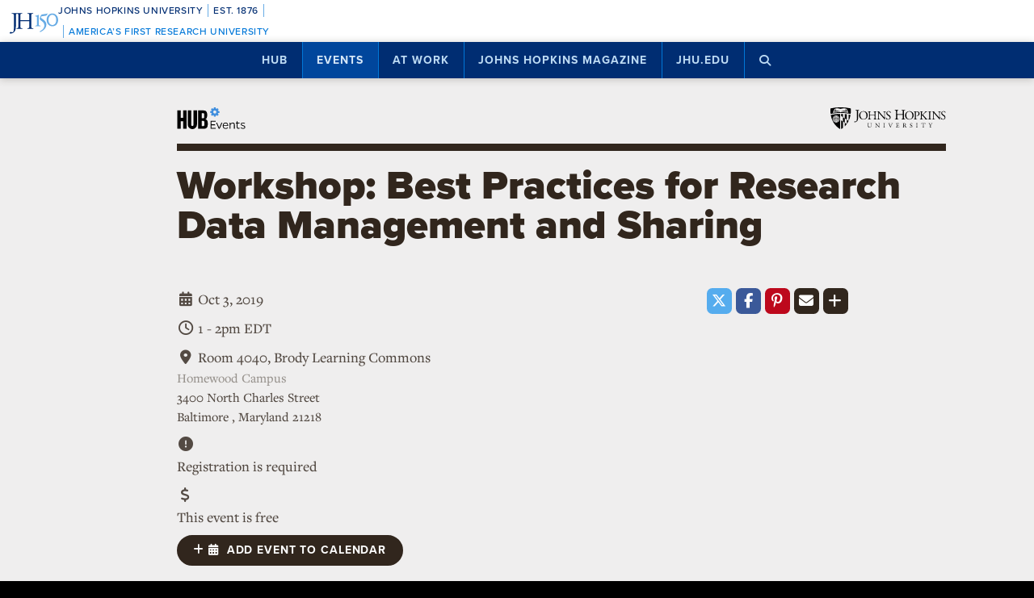

--- FILE ---
content_type: text/html; charset=UTF-8
request_url: https://hub.jhu.edu/events/2019/10/03/best-practices-for-research-data-management-and-sharing/
body_size: 12724
content:

<!doctype html>
<html class="no-js" lang="en">
  <head>
    <script>
    dataLayer = [];
    </script>
        <!-- Google Tag Manager -->
    <script>
    (function(w,d,s,l,i){w[l]=w[l]||[];w[l].push({'gtm.start':
    new Date().getTime(),event:'gtm.js'});var f=d.getElementsByTagName(s)[0],
    j=d.createElement(s),dl=l!='dataLayer'?'&l='+l:'';j.async=true;j.src=
    'https://www.googletagmanager.com/gtm.js?id='+i+dl;f.parentNode.insertBefore(j,f);
    })(window,document,'script','dataLayer','GTM-5K9DL47');
    </script>
    <!-- End Google Tag Manager -->
    
    
      <meta name="sentry-trace" content="39a8b7a34c4c43708eeb13cefe733437-b95d4b21e5f947d6-0" />
    <meta name="baggage" content="sentry-trace_id=39a8b7a34c4c43708eeb13cefe733437,sentry-sample_rate=0.01,sentry-transaction=%2Fevents%2F%3Ayear%2F%3Amonth%2F%3Aday%2F%3Aslug,sentry-public_key=d3381ccef82942cbb78e76484a69b204,sentry-environment=production" />
  


    <meta charset="utf-8">
    <meta name="viewport" content="width=device-width, initial-scale=1.0, viewport-fit=cover">
    <meta http-equiv="X-UA-Compatible" content="IE=edge">

        <meta property="og:site_name" content="The Hub" />
    <meta name="twitter:card" content="summary_large_image" />
    <meta name="twitter:site:id" content="743066030" />

        <meta name="referrer" content="origin">

    	
<meta property="og:title" content="Workshop: Best Practices for Research Data Management and Sharing">

	<meta name="description" content="Join Johns Hopkins Data Management Services for an overview of data management best practices, including backup procedures, tips on effective file names, data security and access controls, and data documentation and metadata.">
	<meta property="og:description" content="Join Johns Hopkins Data Management Services for an overview of data management best practices, including backup procedures, tips on effective file names, data security and access controls, and data documentation and metadata.">

<meta property="og:url" content="https://hub.jhu.edu/events/2019/10/03/best-practices-for-research-data-management-and-sharing/">



	<meta name="robots" content="noindex" />


<meta name="event:start" content="1570122000" />
<meta name="event:end" content="1570125600" />

<meta name="event:free" content="1" />
	<meta name="event:category" content="2466" />
	<meta name="event:category" content="2519" />

			<meta name="event:location" content="668" />
	
	<meta name="event:opento" content="faculty" />
	<meta name="event:opento" content="staff" />
	<meta name="event:opento" content="students" />

<meta name="content_type" content="event" />

    <title>Workshop: Best Practices for Research Data Management and Sharing | Hub</title>

                <link rel="canonical" href="https://hub.jhu.edu/events/2019/10/03/best-practices-for-research-data-management-and-sharing/" />
    
    <link rel="apple-touch-icon" sizes="57x57" href="https://hub.jhu.edu/assets/themes/wphub/src/assets/images/icons/apple-touch-icon-57x57.png">
<link rel="apple-touch-icon" sizes="60x60" href="https://hub.jhu.edu/assets/themes/wphub/src/assets/images/icons/apple-touch-icon-60x60.png">
<link rel="apple-touch-icon" sizes="72x72" href="https://hub.jhu.edu/assets/themes/wphub/src/assets/images/icons/apple-touch-icon-72x72.png">
<link rel="apple-touch-icon" sizes="76x76" href="https://hub.jhu.edu/assets/themes/wphub/src/assets/images/icons/apple-touch-icon-76x76.png">
<link rel="apple-touch-icon" sizes="114x114" href="https://hub.jhu.edu/assets/themes/wphub/src/assets/images/icons/apple-touch-icon-114x114.png">
<link rel="apple-touch-icon" sizes="120x120" href="https://hub.jhu.edu/assets/themes/wphub/src/assets/images/icons/apple-touch-icon-120x120.png">
<link rel="apple-touch-icon" sizes="144x144" href="https://hub.jhu.edu/assets/themes/wphub/src/assets/images/icons/apple-touch-icon-144x144.png">
<link rel="apple-touch-icon" sizes="152x152" href="https://hub.jhu.edu/assets/themes/wphub/src/assets/images/icons/apple-touch-icon-152x152.png">
<link rel="apple-touch-icon" sizes="180x180" href="https://hub.jhu.edu/assets/themes/wphub/src/assets/images/icons/apple-touch-icon-180x180.png">
<link rel="icon" type="image/png" href="https://hub.jhu.edu/assets/themes/wphub/src/assets/images/icons/favicon-32x32.png" sizes="32x32">
<link rel="icon" type="image/png" href="https://hub.jhu.edu/assets/themes/wphub/src/assets/images/icons/favicon-194x194.png" sizes="194x194">
<link rel="icon" type="image/png" href="https://hub.jhu.edu/assets/themes/wphub/src/assets/images/icons/favicon-96x96.png" sizes="96x96">
<link rel="icon" type="image/png" href="https://hub.jhu.edu/assets/themes/wphub/src/assets/images/icons/android-chrome-192x192.png" sizes="192x192">
<link rel="icon" type="image/png" href="https://hub.jhu.edu/assets/themes/wphub/src/assets/images/icons/favicon-16x16.png" sizes="16x16">
<link rel="manifest" href="https://hub.jhu.edu/assets/themes/wphub/src/assets/images/icons/manifest.json">
<link rel="mask-icon" href="https://hub.jhu.edu/assets/themes/wphub/src/assets/images/icons/safari-pinned-tab.svg" color="#418fde">
<meta name="apple-mobile-web-app-title" content="HUB">
<meta name="application-name" content="HUB">
<meta name="msapplication-TileColor" content="#2d89ef">
<meta name="msapplication-TileImage" content="https://hub.jhu.edu/assets/themes/wphub/src/assets/images/icons/mstile-144x144.png">
<meta name="theme-color" content="#ffffff">

                <link rel="alternate" type="application/rss+xml" title="Hub" href="https://hub.jhu.edu/feed/" />
    
    <script type="text/javascript" id="jhu-nonces">
/* <![CDATA[ */
var jhu_nonces = {"announcement_listings":"a070395873","create_conversion":"1099e9fb1e","event_listings":"2ce5b03d25","facebook_shares":"a2e4dcd032","email_friend":"73865e4f55","google_search":"4bcdb6fd05","site_alert":"7637efac5f","rave_alert":"f8b1b636d3"};
var jhu_nonces_timestamp = "2026-01-30 20:43:56";
/* ]]> */
</script><meta name='robots' content='max-image-preview:large' />
<link rel='dns-prefetch' href='//www.google.com' />
<link rel='stylesheet' id='wp-block-library-css' href='https://hub.jhu.edu/wp/wp-includes/css/dist/block-library/style.min.css?ver=6.6.2' type='text/css' media='all' />
<style id='safe-svg-svg-icon-style-inline-css' type='text/css'>
.safe-svg-cover{text-align:center}.safe-svg-cover .safe-svg-inside{display:inline-block;max-width:100%}.safe-svg-cover svg{height:100%;max-height:100%;max-width:100%;width:100%}

</style>
<style id='classic-theme-styles-inline-css' type='text/css'>
/*! This file is auto-generated */
.wp-block-button__link{color:#fff;background-color:#32373c;border-radius:9999px;box-shadow:none;text-decoration:none;padding:calc(.667em + 2px) calc(1.333em + 2px);font-size:1.125em}.wp-block-file__button{background:#32373c;color:#fff;text-decoration:none}
</style>
<link rel='stylesheet' id='jhu-base-css' href='https://hub.jhu.edu/assets/themes/wphub/assets/css/base.css?ver=033a3d82dda198d0243e' type='text/css' media='all' />
<link rel='stylesheet' id='jhu-modules-css' href='https://hub.jhu.edu/assets/themes/wphub/assets/css/modules.css?ver=47b003974d498399d3bb' type='text/css' media='all' />
<link rel='stylesheet' id='jhu-print-css' href='https://hub.jhu.edu/assets/themes/wphub/assets/css/print.css?ver=114431535a1ba12e505c' type='text/css' media='print' />
<link rel='stylesheet' id='jhu-events-css' href='https://hub.jhu.edu/assets/themes/wphub/assets/css/events.css?ver=c6703475498c2cab1170' type='text/css' media='all' />
<script type="text/javascript" src="https://hub.jhu.edu/wp/wp-includes/js/dist/vendor/wp-polyfill.min.js?ver=3.15.0" id="wp-polyfill-js"></script>
<script type="text/javascript" id="jhu-logger-js-extra">
/* <![CDATA[ */
var jhu_logger_data = {"dsn":"https:\/\/d3381ccef82942cbb78e76484a69b204@o106740.ingest.sentry.io\/4504554993680384","trace":"1","sample_rate":"0.01","transaction_name":"\/events\/:year\/:month\/:day\/:slug"};
/* ]]> */
</script>
<script type="text/javascript" src="https://hub.jhu.edu/assets/themes/shared/assets/js/logger.js?ver=4d30fb524601e9630d0b" id="jhu-logger-js"></script>
<script type="text/javascript" src="https://hub.jhu.edu/assets/themes/shared/assets/js/rave.js?ver=55f50a251fb3efebe7fb" id="jhu-rave-js"></script>
<script type="text/javascript" src="https://hub.jhu.edu/assets/themes/shared/assets/js/site-alert.js?ver=1471a85ac3384b228702" id="jhu-site-alert-js"></script>
<script type="text/javascript" src="https://hub.jhu.edu/assets/themes/shared/assets/js/modernizr.js?ver=291b8c292d0735d630d5" id="jhu-modernizr-js"></script>
<link rel="https://api.w.org/" href="https://hub.jhu.edu/wp-json/" />

  </head>

  <body class="layout-events">

    <a class="skip-to-main" href="#main">Skip to main content</a>

        <!-- Google Tag Manager (noscript) -->
    <noscript><iframe src="https://www.googletagmanager.com/ns.html?id=GTM-5K9DL47"
    height="0" width="0" style="display:none;visibility:hidden"></iframe></noscript>
    <!-- End Google Tag Manager (noscript) -->
    
    <div class="banner-notifications">

      <!--[if lt IE 9]>
      <p class="browse-happy">You are using an <strong>outdated</strong> browser. Please upgrade your browser to improve your experience.</p>
      <![endif]-->

      <div class="rave-alert-container"></div>
      <div class="site-alert-container"></div>

    </div>

    <!-- 
Johns Hopkins University Sesquicentennial Celebration Bar
--
A standalone element to be added to any website wishing to celebrate the 150th anniversary of the founding of Johns Hopkins University. 

Implementation:
Copy the code starting at the "START COPY HERE" and ending at "END COPY HERE" comments. Place the code at the top of your website's HTML so that it appears at the top-most edge of the screen on first view and runs the full width of the screen. Typically, this is just after the opening <body> tag of your .html file. However, if your website has a "Skip to Main Content" feature, place the code below this feature.

The bar is provided in two color schemes: dark and light. The color scheme is defined by assigning the value of the jhu-150th-bar-style attribute to either "dark" or "light." The dark version has a Heritage Blue background, while the light version has a white background. Both are equally appropriate and neither is preferred over the other. Two color schemes are provided to allow for the best possible legibility and separation from your website's existing design to guarantee it presents as its own distinct object. For example, use the light version if the top of your site is using a heritage blue background.

The bar uses Proxima Nova Medium (500) provided by JHU's license with Adobe Fonts. If your existing website already loads this font and weight you may remove the additional @import line to reduce page load time. 

Note: Aside from selecting the light or dark version, you may not alter the provided colors, layout, responsive breakpoints, identifiers, or messaging in any way without prior authorization from University Communications.
-->


<!-- START COPY HERE -->
<a href="https://150.jhu.edu" parent="_blank" id="jhu-150th-bar" jhu-150th-bar-style="light">

  <style>
    /* Remove the following @import line if your website is already loading Proxima Nova Medium (500) */
    @import url("https://use.typekit.net/tgg3dge.css");
    
    :root {
      --jhu-brand-heritage-blue: #002D72;
      --jhu-blue-50: #0077D8;
      --jhu-brand-spirit-blue: #68ACE5;
      --jhu-brand-white: #FFFFFF;
      --jhu-150th-bar-accent: var(--jhu-brand-spirit-blue);
      --jhu-150th-bar-background: var(--jhu-brand-heritage-blue);
      --jhu-150th-bar-color: var(--jhu-brand-white);
      --jhu-150th-bar-secondary: var(--jhu-brand-spirit-blue);
      --jhu-150th-bar-height: 52px;

      @media (1020px <= width) {
        --jhu-150th-bar-height: 68px;
      }
    }

    #jhu-150th-bar {
      align-items: center;
      background: var(--jhu-150th-bar-background);
      box-sizing: border-box;
      color: var(--jhu-150th-bar-color);
      display: grid;
      font-family: proxima-nova, sans-serif;
      font-weight: 500;
      font-size: min(3vw, 12px);
      font-style: normal;
      gap: 0;
      grid-template-areas: 
        "logo name"
        "logo tagline";
      grid-template-columns: 60px 1fr;
      height: var(--jhu-150th-bar-height);
      letter-spacing: 0.05em;
      margin: 0;
      padding: 0 1em;
      text-decoration: none;
      text-transform: uppercase;
      width: 100%;

      @media (460px <= width) {
        grid-template-columns: 90px 1fr;
        letter-spacing: 0.1em;
      }

      @media (800px <= width) {
        gap: 0 1em;
        grid-template-areas: "name logo tagline";
        grid-template-columns: 1fr 72px 1fr;
      }

      @media (1020px <= width) {
        font-size: clamp(16px, 1.56vw, 21px);
        grid-template-columns: 1fr 108px 1fr;
      }
    }

    #jhu-150th-bar[jhu-150th-bar-style="light"] {
      --jhu-150th-bar-accent: var(--jhu-brand-spirit-blue);
      --jhu-150th-bar-background: var(--jhu-brand-white);
      --jhu-150th-bar-color: var(--jhu-brand-heritage-blue);
      --jhu-150th-bar-secondary: var(--jhu-blue-50);
    }

    #jhu-150th-bar * {
      box-sizing: inherit;
      font-size: 1em;
      line-height: 1.4;
      margin: 0;
      padding: 0;
      vertical-align: middle;
    }

    #jhu-150th-bar p {
      display: flex;
      flex-direction: row;
      flex-wrap: nowrap;
    }

    #jhu-150th-bar .jhu-150th-bar-sep {
      background-color: var(--jhu-150th-bar-accent);
      color: red;
      display: inline-block;
      height: 1.4em;
      margin: 0 0.5em;
      width: 1px;

      @media (480px <= width) {
        margin: 0 1em;
        width: 2px;
      }
    }

    #jhu-150th-bar #jhu-150th-name {
      grid-area: name;
      justify-self: start;
      text-align: left;

      @media (width < 800px) {
        align-self: end;
      }

      @media (800px <= width) {
        justify-self: end;
        text-align: right;
      }
    }

    #jhu-150th-bar #jhu-150th-name .jhu-150th-bar-sep:last-child {

      @media (width < 800px) {
        order: -1;
      }
    }

    #jhu-150th-bar #jhu-150th-logo {
      aspect-ratio: 144 / 90;
      grid-area: logo;
      height: auto;
      justify-self: center;
      object-fit: contain;
      text-align: center;
      max-height: 100%;
      max-width: 144px;
      width: 100%;
    }

    #jhu-150th-bar #jhu-150th-tagline {
      color: var(--jhu-150th-bar-secondary);
      grid-area: tagline;
      justify-self: start;
      text-align: left;

      @media (width < 800px) {
        align-self: start;
      }
    }
  </style>
  <p id="jhu-150th-name">Johns&nbsp;Hopkins&nbsp;University<span class="jhu-150th-bar-sep"></span>Est.&nbsp;1876<span class="jhu-150th-bar-sep"></span></p>
  <svg id="jhu-150th-logo" xmlns="http://www.w3.org/2000/svg" viewBox="0 0 144 90"><defs><style>.cls-1{fill:none;}.cls-2{fill:var(--jhu-150th-bar-color);}.cls-3{fill:var(--jhu-150th-bar-accent);}</style></defs><path class="cls-2" d="M69.75,68.12c-3.33-.14-5.69-.2-8.4-.2-2.85,0-5.35.07-8.4.2-.42-.2-.56-1.32-.14-1.73l1.32-.21c4.24-.7,4.24-1.39,4.24-8.68v-9.79c0-2.08-.14-2.22-3.47-2.22h-19.86c-3.33,0-3.47.14-3.47,2.22v9.79c0,7.29.34,8.26,4.23,8.68l2.02.21c.41.28.28,1.53-.14,1.73-3.75-.14-6.11-.2-8.82-.2-2.99,0-5.35.13-8.06.2-.42-.2-.55-1.32-.14-1.73l1.18-.21c3.89-.7,4.03-1.39,4.03-8.68v-25c0-6.35-.01-8.02-2.85-8.58-.59-.12-1.19-.11-1.77.02-2.9.64-2.89,2.14-2.89,8.7v25.76c0,5.48-.28,10.27-1.6,13.47-2.3,5.56-7.22,10-13.68,10-.83,0-2.98-.07-2.98-1.46,0-1.18,1.04-3.2,2.5-3.2.83,0,1.67.14,2.57.42.97.28,1.94.49,2.92.49,1.46,0,2.29-.83,2.78-1.81,1.6-3.27,1.8-13.68,1.8-17.43v-26.25c0-7.71-.69-8.54-4.79-8.89l-1.73-.14c-.42-.28-.28-1.53.14-1.74,4.03.14,6.39.21,9.3.21,1.54,0,2.95-.02,4.38-.06.78-.02,1.35-.03,2.16-.07.44.01,1.08,0,1.5.02,1.78.06,3.39.11,5.25.11,2.71,0,5.07-.07,8.05-.21.42.21.56,1.46.14,1.74l-1.32.14c-4.03.42-4.16,1.46-4.16,8.75v7.99c0,2.15.14,2.22,3.47,2.22h19.86c3.33,0,3.47-.07,3.47-2.22v-7.99c0-7.29-.14-8.33-4.24-8.75l-1.32-.14c-.42-.28-.28-1.53.14-1.74,3.19.14,5.56.21,8.4.21s5.07-.07,8.2-.21c.42.21.55,1.46.14,1.74l-1.46.14c-4.03.42-4.17,1.46-4.17,8.75v25c0,7.29.14,8.2,4.17,8.68l1.67.21c.42.28.28,1.53-.14,1.73h0Z"/><path class="cls-3" d="M126.76,26.84c6.87,0,11.55,6.45,11.55,15.07s-4.69,14.9-11.55,14.9-11.55-6.45-11.55-14.9,4.69-15.07,11.55-15.07M126.76,22.99c-10.05,0-17.16,7.87-17.16,18.92s7.95,18.75,17.16,18.75c10.05,0,17.16-7.87,17.16-18.75s-7.12-18.92-17.16-18.92"/><path class="cls-3" d="M81.05,53.13c0,4.28-.09,5.14-3.6,5.57l-1.46.17c-.43.34-.43,1.54.09,1.8,2.4-.09,5.14-.17,7.54-.17,2.65,0,5.31.09,7.88.17.51-.26.51-1.46.09-1.8l-1.46-.17c-3.51-.43-3.6-1.28-3.6-5.57v-19.61c0-2.05,0-4.45.17-6.25,0-.34-.34-.43-.6-.43-2.31.86-5.74,2.23-10.45,3-.43.34-.43,1.28.09,1.63l2.65.26c2.48.26,2.65,1.71,2.65,4.88v16.53h0Z"/><path class="cls-3" d="M109.02,55.87c0-6.76-3.94-11.64-9.51-15.5-1.11-.77-2.65-1.8-4.02-2.74-2.4-1.63-2.83-2.57-2.4-4.11.43-1.37.86-2.05,3.34-2.4l10.88-1.54c2.74-.43,4.28-3.6,4.88-5.48.09-.51-.17-1.03-.94-1.11-.94.6-1.54.86-4.71,1.28l-5.99.86c-2.74.43-4.45.68-5.57,1.03-1.11.34-2.65,2.91-3.77,5.57-1.11,2.57-1.88,5.39-1.88,6.85,0,3,3.08,4.71,6.77,7.36,3.68,2.65,6.94,6.51,6.94,11.9,0,9.42-8.91,15.76-13.62,17.21-.68.6-.34,1.97.69,2.4,6.25-1.88,18.92-9.76,18.92-21.58"/><rect class="cls-1" width="144" height="90"/></svg>
  <p id="jhu-150th-tagline"><span class="jhu-150th-bar-sep"></span>America&rsquo;s&nbsp;First&nbsp;Research&nbsp;University</p>
</a>
<!-- END COPY HERE -->
    <div class="jhu-top-nav main-nav nav section" role="navigation">

  <div class="shadow-container">

    <div class="center force">
        
                  
      <ul class="tier-1 force"><li class="hamburger-menu" aria-hidden="true"><a class="openMenu" href="#footer-nav" title="Menu" role="button"><i class="fa fa-bars" aria-hidden="true"></i><span class="text"> Menu</span></a></li><li id="menu-item-10368" class="menu-item menu-item-type-post_type menu-item-object-page menu-item-home menu-item-has-children menu-item-10368" aria-haspopup="true"><a href="https://hub.jhu.edu/">Hub</a><button class="toggle-section" tabindex="-1"><i class="fa fa-plus-square-o" aria-hidden="true"></i><span class="visuallyhidden">Open Hub</span></button>
<ul class="sub-menu tier-2 force">
	<li id="menu-item-10369" class="menu-item menu-item-type-post_type menu-item-object-page menu-item-10369"><a href="https://hub.jhu.edu/about/">About the Hub</a></li>
	<li id="menu-item-10370" class="menu-item menu-item-type-post_type menu-item-object-page menu-item-10370"><a href="https://hub.jhu.edu/announcements/">Announcements</a></li>
	<li id="menu-item-10371" class="menu-item menu-item-type-post_type menu-item-object-page menu-item-10371"><a href="https://hub.jhu.edu/media/">For Media</a></li>
	<li id="menu-item-16882" class="menu-item menu-item-type-post_type menu-item-object-page menu-item-16882"><a href="https://hub.jhu.edu/experts/">Faculty Experts Guide</a></li>
	<li id="menu-item-10372" class="menu-item menu-item-type-custom menu-item-object-custom menu-item-10372"><a href="http://eepurl.com/pa10H">Subscribe to the newsletter</a></li>
	<li id="menu-item-10402" class="menu-item menu-item-type-custom_header menu-item-object-custom_header menu-item-10402"><h6><span>Explore by Topic</span></h6></li>
	<li id="menu-item-6762" class="menu-item menu-item-type-post_type menu-item-object-page menu-item-6762"><a href="https://hub.jhu.edu/arts-culture/">Arts+Culture</a></li>
	<li id="menu-item-6763" class="menu-item menu-item-type-post_type menu-item-object-page menu-item-6763"><a href="https://hub.jhu.edu/athletics/">Athletics</a></li>
	<li id="menu-item-6764" class="menu-item menu-item-type-post_type menu-item-object-page menu-item-6764"><a href="https://hub.jhu.edu/health/">Health</a></li>
	<li id="menu-item-6765" class="menu-item menu-item-type-post_type menu-item-object-page menu-item-6765"><a href="https://hub.jhu.edu/politics-society/">Politics+Society</a></li>
	<li id="menu-item-6766" class="menu-item menu-item-type-post_type menu-item-object-page menu-item-6766"><a href="https://hub.jhu.edu/science-technology/">Science+Technology</a></li>
	<li id="menu-item-6767" class="menu-item menu-item-type-post_type menu-item-object-page menu-item-6767"><a href="https://hub.jhu.edu/student-life/">Student Life</a></li>
	<li id="menu-item-6768" class="menu-item menu-item-type-post_type menu-item-object-page menu-item-6768"><a href="https://hub.jhu.edu/university-news/">University News</a></li>
	<li id="menu-item-6769" class="menu-item menu-item-type-post_type menu-item-object-page menu-item-6769"><a href="https://hub.jhu.edu/voices-opinion/">Voices+Opinion</a></li>
</ul>
</li>
<li id="menu-item-6761" class="menu-item menu-item-type-post_type menu-item-object-page menu-item-6761 active-section"><a href="https://hub.jhu.edu/events/">Events</a></li>
<li id="menu-item-10373" class="menu-item menu-item-type-post_type menu-item-object-page menu-item-has-children menu-item-10373" aria-haspopup="true"><a href="https://hub.jhu.edu/at-work/">At Work</a><button class="toggle-section" tabindex="-1"><i class="fa fa-plus-square-o" aria-hidden="true"></i><span class="visuallyhidden">Open At Work</span></button>
<ul class="sub-menu tier-2 force">
	<li id="menu-item-10375" class="menu-item menu-item-type-post_type menu-item-object-page menu-item-10375"><a href="https://hub.jhu.edu/at-work/about/">About Hub at Work</a></li>
	<li id="menu-item-10377" class="menu-item menu-item-type-post_type menu-item-object-page menu-item-10377"><a href="https://hub.jhu.edu/gazette/archive/">Gazette Archive</a></li>
	<li id="menu-item-10400" class="menu-item menu-item-type-custom_header menu-item-object-custom_header menu-item-10400"><h6><span>Explore by Topic</span></h6></li>
	<li id="menu-item-10378" class="menu-item menu-item-type-post_type menu-item-object-page menu-item-10378"><a href="https://hub.jhu.edu/at-work/news-info/">News+Info</a></li>
	<li id="menu-item-10379" class="menu-item menu-item-type-post_type menu-item-object-page menu-item-10379"><a href="https://hub.jhu.edu/at-work/benefits-perks/">Benefits+Perks</a></li>
	<li id="menu-item-10380" class="menu-item menu-item-type-post_type menu-item-object-page menu-item-10380"><a href="https://hub.jhu.edu/at-work/health-well-being/">Health+Well-Being</a></li>
	<li id="menu-item-10381" class="menu-item menu-item-type-post_type menu-item-object-page menu-item-10381"><a href="https://hub.jhu.edu/at-work/tools-tech/">Tools+Tech</a></li>
	<li id="menu-item-10382" class="menu-item menu-item-type-post_type menu-item-object-page menu-item-10382"><a href="https://hub.jhu.edu/at-work/happenings/">Happenings</a></li>
</ul>
</li>
<li id="menu-item-10374" class="menu-item menu-item-type-post_type menu-item-object-page menu-item-has-children menu-item-10374" aria-haspopup="true"><a href="https://hub.jhu.edu/magazine/">Johns Hopkins Magazine</a><button class="toggle-section" tabindex="-1"><i class="fa fa-plus-square-o" aria-hidden="true"></i><span class="visuallyhidden">Open Johns Hopkins Magazine</span></button>
<ul class="sub-menu tier-2 force">
	<li id="menu-item-25788" class="menu-item menu-item-type-post_type menu-item-object-issue menu-item-25788"><a href="https://hub.jhu.edu/magazine/2025/fall/">Current Issue</a></li>
	<li id="menu-item-10383" class="menu-item menu-item-type-post_type menu-item-object-page menu-item-10383"><a href="https://hub.jhu.edu/magazine/about/">About the Magazine</a></li>
	<li id="menu-item-10384" class="menu-item menu-item-type-post_type menu-item-object-page menu-item-10384"><a href="https://hub.jhu.edu/magazine/past-issues/">Past Issues</a></li>
	<li id="menu-item-10385" class="menu-item menu-item-type-post_type menu-item-object-page menu-item-10385"><a href="https://hub.jhu.edu/magazine/contact/">Contact</a></li>
	<li id="menu-item-10386" class="menu-item menu-item-type-post_type menu-item-object-page menu-item-10386"><a href="https://hub.jhu.edu/magazine/giving/">Support Johns Hopkins Magazine</a></li>
	<li id="menu-item-10387" class="menu-item menu-item-type-post_type menu-item-object-page menu-item-10387"><a href="https://hub.jhu.edu/magazine/subscribe/">Subscribe to the Magazine</a></li>
</ul>
</li>
<li id="menu-item-10397" class="menu-item menu-item-type-custom menu-item-object-custom menu-item-10397"><a href="https://www.jhu.edu">jhu.edu</a></li>
<li class="search-menu"><a class="openSearch" href="/search/" role="button" aria-label="Press button to enter keywords"><i class="fa fa-fw fa-search" aria-hidden="true"></i><span class="text">Search</span></a></li></ul>
        
    </div>

  </div>
  
</div>

    <div class="main-content-container">

      <div class="header row" role="banner">
        <div class="center force">

          <div class="masthead column force">

            <a href="/events/" class="hubmark column">
  <img class="svg" src="https://hub.jhu.edu/assets/themes/wphub/src/assets/images/hubmark-events-full.svg" alt="Hub Events" />
	<img class="svg-fallback" src="https://hub.jhu.edu/assets/themes/wphub/src/assets/images/hubmark-events-full-on-bg-gray.gif" alt="Hub Events" />
</a>

            <a href="https://www.jhu.edu" class="header-logo column" title="Johns Hopkins University">
              <img class="svg" src="https://hub.jhu.edu/assets/themes/wphub/src/assets/images/logos/university-logo-small-horizontal-black-no-clear-space.svg" alt="Johns Hopkins University" />
              <img class="svg-fallback" src="https://hub.jhu.edu/assets/themes/wphub/src/assets/images/logos/university-logo-small-horizontal-black-no-clear-space-on-bg-gray.gif" alt="Johns Hopkins University" />
            </a>

          </div>

        </div>
      </div>

      <div id="main" role="main">

        
       
        
  
    	  
  
  
  
  <div class="center force">

  	<div  class="event has-sidebar has-social main-content no-image"
					role="article"
					data-convert="0"
					data-id="35117.3472.0.0"
					data-type="event"
					data-url="https://hub.jhu.edu/events/2019/10/03/best-practices-for-research-data-management-and-sharing/"
          itemscope
          itemtype="https://schema.org/Event"
					>

        
                  <meta itemprop="description" content="Join Johns Hopkins Data Management Services for an overview of data management best practices, including backup procedures, tips on effective file names, data security and access controls, and data documentation and metadata." />
      

      
  
  
    
    <div class="page-title-container row">
      <div class="center force">
        
    
  
    <h1 class="headline"><span itemprop="name">
	
			Workshop: Best Practices for Research Data Management and Sharing
	
			</span></h1>
    	

  

      </div>
    </div>

          
		
	
	

    
  


      <div class="body-container row">

        <div class="center force">

          <div class="body-copy column force">

            
              <div class="column left force">

                
<div class="event-info block">

  
	
				
				
				
		
		
							
		
	
	
		<div class="meta date">
		<i class="fa fa-fw fa-calendar" aria-hidden="true"></i>
			Oct 3, 2019
		</div>
	
			<meta itemprop="startDate" content="2019-10-03T13:00:00-04:00" />
		<meta itemprop="endDate" content="2019-10-03T14:00:00-04:00" />
	

  
				
	
		
		
							
		
		
			    			
    														    		
			
										
			
		
								<div class="meta time">
				<i class="fa fa-fw fa-clock-o"></i>
						1 - 2pm EDT
						</div>
					
	


    
  
	
	
	
		<div class="meta location" itemprop="location" itemscope itemtype="https://schema.org/Place">

			
									
			<i class="fa fa-fw fa-map-marker"></i>


			<span class="building">
									Room 4040,
				
									<a href="#map"><span itemprop="name">Brody Learning Commons</span></a>
					<span class="nolink">Brody Learning Commons</span>
							</span>

							<div class="campus">Homewood Campus</div>
			
			<div class="address" itemprop="address" itemscope itemtype="https://schema.org/PostalAddress">
				<a href="http://maps.google.com/?q=3400 North Charles Street Baltimore Maryland 21218">
					<span itemprop="streetAddress">
							
							3400 North Charles Street

															</span><br /><span itemprop="addressLocality">
						
						Baltimore

													</span>
												,

													<span itemprop="addressRegion">
						
						Maryland

													</span><span itemprop="postalCode">
						
						21218

													</span>				</a>
			</div>

							<span itemprop="geo" itemscope itemtype="https://schema.org/GeoCoordinates">
				<meta itemprop="latitude" content="39.328351" />
				<meta itemprop="longitude" content="-76.619409" />
			</span>
			
		</div>

	

  
			<div class="meta registration-required">
			<i class="fa fa-fw fa-exclamation-circle"></i>
			<div class="text"><span>Registration is required</span></div>
		</div>
	

  
	
			<div class="meta free">
			<i class="fa fa-fw fa-usd"></i>
			<div class="text"><span>This event is free</span></div>
							<meta itemprop="isAccessibleForFree" content="true"/>
					</div>
	


  
  
  <div class="add-to-calendar force">
    <a class="button x-small gtm-add-to-calendar"
      title="Add this event to your calendar"
      data-service="event-subscribe" href="  webcal://hub.jhu.edu/events/2019/10/03/best-practices-for-research-data-management-and-sharing/-/subscribe
"><i class="fa fa-plus"></i> <i class="fa fa-calendar"></i><span>&nbsp;&nbsp;Add event to calendar</span></a>
  </div>
</div>
                <div class="open-to block">

  <h3>Who can attend?</h3>

  <ul>

    
          <li>Faculty</li>
    
  
          <li>Staff</li>
    
  
          <li>Students</li>
    
  
  </ul>

</div>
                
  <div class="contact block">

    <h3>Contact</h3>

          <div class="meta name"><i class="fa fa-fw fa-user"></i> Data Services </div>
    
          <div class="meta email"><i class="fa fa-fw fa-envelope"></i><a href="mailto:dataservices@jhu.edu"> dataservices@jhu.edu</a></div>
    
    
          <div class="meta url"><i class="fa fa-fw fa-globe"></i><a href="https://dataservices.library.jhu.edu/"> Website</a></div>
    
  </div>


              </div>

              <div class="column right force">

                
                
                  <div class="description block">

                    <h3>Description</h3>
                    <p>Effective data management can increase the pace of the research process, contribute to the soundness of research results, and meet funding agency requirements by making research data easy to share.</p>

<p>Join <a href="https://dataservices.library.jhu.edu/">Johns Hopkins Data Management Services</a> for an overview of data management best practices, including backup procedures, tips on effective file names, data security and access controls, and data documentation and metadata.</p>

<p>This seminar is for faculty, postdoctoral researchers, and graduate students from all disciplines. This course does not focus on creating or using any particular data collection or analysis tool (e.g. REDCap, SPSS) but discusses data management at a general level.</p>

<p>Other upcoming data management workshops:</p>

<ul>
<li><a href="https://hub.jhu.edu/events/2019/10/09/bringing-your-data-alive-through-story-telling/">Bringing Your Data Alive Through Storytelling</a></li>
<li><a href="https://hub.jhu.edu/events/2019/11/01/de-identifying-human-subjects-data-for-sharing/">De-identifying Human Subjects' Data for Sharing</a></li>
<li><a href="https://hub.jhu.edu/events/2019/11/07/introduction-to-r-for-absolute-beginners/">Introduction to R for Absolute Beginners</a></li>
</ul>


                  </div>

                
                <div class="open-to block">

  <h3>Who can attend?</h3>

  <ul>

    
          <li>Faculty</li>
    
  
          <li>Staff</li>
    
  
          <li>Students</li>
    
  
  </ul>

</div>

                
                
                  <div class="registration block">

                    <h3>Registration</h3>

                                          <div class="registration-required"><span>Registration is required</span></div>
                    
                    <p><a href="https://jhu.libcal.com/event/5575925">Please register in advance</a></p>


                  </div>

                
                
  <div class="contact block">

    <h3>Contact</h3>

          <div class="meta name"><i class="fa fa-fw fa-user"></i> Data Services </div>
    
          <div class="meta email"><i class="fa fa-fw fa-envelope"></i><a href="mailto:dataservices@jhu.edu"> dataservices@jhu.edu</a></div>
    
    
          <div class="meta url"><i class="fa fa-fw fa-globe"></i><a href="https://dataservices.library.jhu.edu/"> Website</a></div>
    
  </div>


              </div>

              
              
                <div id="map" class="map-container column">
                  <script type="application/json">{"_links":{"self":{"href":null}},"id":686,"name":"Brody Learning Commons","slug":"brody-learning-commons","parent":{"id":668,"name":"Homewood Campus","slug":"homewood-campus"},"url":null,"type":"location","weight":27,"address":"3400 North Charles Street","city":"Baltimore","state":"Maryland","zipcode":21218,"latitude":39.328351,"longitude":-76.619409,"website":null,"email":null,"phone":null,"_embedded":[]}</script>
                </div>

              
              
            
          </div>

          <div role="complementary" aria-label="Sidebar" class="minimal sidebar fixable column">

            
              
	
	<div class="social section force" data-view="social">

						
		
      
        
        
  <div class="share-icon twitter">
    <a href="https://twitter.com/intent/tweet?url=https%3A%2F%2Fhub.jhu.edu%2Fevents%2F2019%2F10%2F03%2Fbest-practices-for-research-data-management-and-sharing%2F&text=Workshop%3A%20Best%20Practices%20for%20Research%20Data%20Management%20and%20Sharing&via=HubJHU&related=JohnsHopkins" target="_blank" class="gtm-social-share" data-type="Twitter">
      <i class="fa-brands fa-fw fa-x-twitter"></i>
      <span class="visuallyhidden">Share on X</span>
    </a>
  </div>



		
      
  <div class="share-icon facebook">
    <a href="https://www.facebook.com/sharer/sharer.php?u=https%3A%2F%2Fhub.jhu.edu%2Fevents%2F2019%2F10%2F03%2Fbest-practices-for-research-data-management-and-sharing%2F&display=page" target="_blank" class="force gtm-social-share" data-type="Facebook">
      <i class="fa fa-fw fa-facebook"></i>
      <span class="visuallyhidden">Share on Facebook</span>
    </a>
  </div>



						
      
  
  <div class="share-icon pinterest">
    <a href="https://pinterest.com/pin/create/button/?url=https%3A%2F%2Fhub.jhu.edu%2Fevents%2F2019%2F10%2F03%2Fbest-practices-for-research-data-management-and-sharing%2F&description=Join%20Johns%20Hopkins%20Data%20Management%20Services%20for%20an%20overview%20of%20data%20management%20best%20practices%2C%20including%20backup%20procedures%2C%20tips%20on%20effective%20file%20names%2C%20data%20security%20and%20access%20controls%2C%20and%20data%20documentation%20and%20metadata." target="_blank" class="gtm-social-share" data-type="Pinterest">
      <i class="fa fa-fw fa-pinterest-p"></i>
      <span class="visuallyhidden">Pin it on Pinterest</span>
    </a>
  </div>



		<div class="share-icon email" data-id="35117.3472.0.0">
			<button>
				<i class="fa fa-fw fa-envelope"></i>
				<span class="visuallyhidden">Email</span>
			</button>
		</div>

		<div class="share-icon more">
			<button>
				<i class="fa fa-fw fa-plus"></i>
				<span class="visuallyhidden">More social media options</span>
			</button>

			<div class="more-container hidden">

				
      
        
        
    
  <div class="share-icon linkedin">
    <a href="https://www.linkedin.com/shareArticle?url=https%3A%2F%2Fhub.jhu.edu%2Fevents%2F2019%2F10%2F03%2Fbest-practices-for-research-data-management-and-sharing%2F&title=Workshop%3A%20Best%20Practices%20for%20Research%20Data%20Management%20and%20Sharing&summary=Join%20Johns%20Hopkins%20Data%20Management%20Services%20for%20an%20overview%20of%20data%20management%20best%20practices%2C%20including%20backup%20procedures%2C%20tips%20on%20effective%20file%20names%2C%20data%20security%20and%20access%20controls%2C%20and%20data%20documentation%20and%20metadata.&source=The%20Hub&mini=true" target="_blank" class="gtm-social-share" data-type="LinkedIn">
      <i class="fa fa-fw fa-linkedin"></i>
      <span class="visuallyhidden">Share on LinkedIn</span>
    </a>
  </div>



				
      
  <div class="share-icon reddit">
    <a href="http://www.reddit.com/submit?url=https%3A%2F%2Fhub.jhu.edu%2Fevents%2F2019%2F10%2F03%2Fbest-practices-for-research-data-management-and-sharing%2F&title=Workshop%3A%20Best%20Practices%20for%20Research%20Data%20Management%20and%20Sharing" target="_blank" class="gtm-social-share" data-type="Reddit">
      <i class="fa fa-fw fa-reddit-alien"></i>
      <span class="visuallyhidden">Share on Reddit</span>
    </a>
  </div>



				
    
  <div class="share-icon tumblr">
    <a href="https://www.tumblr.com/widgets/share/tool?canonicalUrl=https%3A%2F%2Fhub.jhu.edu%2Fevents%2F2019%2F10%2F03%2Fbest-practices-for-research-data-management-and-sharing%2F" target="_blank" class="gtm-social-share" data-type="Tumblr">
      <i class="fa fa-fw fa-tumblr"></i>
      <span class="visuallyhidden">Share on Tumblr</span>
    </a>
  </div>



			</div>

		</div>

	</div>



            
          </div>

          <div role="complementary" aria-label="Sidebar" class="full sidebar fixable column">

            
              
	
	<div class="social section force" data-view="social">

						
		
      
        
        
  <div class="share-icon twitter">
    <a href="https://twitter.com/intent/tweet?url=https%3A%2F%2Fhub.jhu.edu%2Fevents%2F2019%2F10%2F03%2Fbest-practices-for-research-data-management-and-sharing%2F&text=Workshop%3A%20Best%20Practices%20for%20Research%20Data%20Management%20and%20Sharing&via=HubJHU&related=JohnsHopkins" target="_blank" class="gtm-social-share" data-type="Twitter">
      <i class="fa-brands fa-fw fa-x-twitter"></i>
      <span class="visuallyhidden">Share on X</span>
    </a>
  </div>



		
      
  <div class="share-icon facebook">
    <a href="https://www.facebook.com/sharer/sharer.php?u=https%3A%2F%2Fhub.jhu.edu%2Fevents%2F2019%2F10%2F03%2Fbest-practices-for-research-data-management-and-sharing%2F&display=page" target="_blank" class="force gtm-social-share" data-type="Facebook">
      <i class="fa fa-fw fa-facebook"></i>
      <span class="visuallyhidden">Share on Facebook</span>
    </a>
  </div>



						
      
  
  <div class="share-icon pinterest">
    <a href="https://pinterest.com/pin/create/button/?url=https%3A%2F%2Fhub.jhu.edu%2Fevents%2F2019%2F10%2F03%2Fbest-practices-for-research-data-management-and-sharing%2F&description=Join%20Johns%20Hopkins%20Data%20Management%20Services%20for%20an%20overview%20of%20data%20management%20best%20practices%2C%20including%20backup%20procedures%2C%20tips%20on%20effective%20file%20names%2C%20data%20security%20and%20access%20controls%2C%20and%20data%20documentation%20and%20metadata." target="_blank" class="gtm-social-share" data-type="Pinterest">
      <i class="fa fa-fw fa-pinterest-p"></i>
      <span class="visuallyhidden">Pin it on Pinterest</span>
    </a>
  </div>



		<div class="share-icon email" data-id="35117.3472.0.0">
			<button>
				<i class="fa fa-fw fa-envelope"></i>
				<span class="visuallyhidden">Email</span>
			</button>
		</div>

		<div class="share-icon more">
			<button>
				<i class="fa fa-fw fa-plus"></i>
				<span class="visuallyhidden">More social media options</span>
			</button>

			<div class="more-container hidden">

				
      
        
        
    
  <div class="share-icon linkedin">
    <a href="https://www.linkedin.com/shareArticle?url=https%3A%2F%2Fhub.jhu.edu%2Fevents%2F2019%2F10%2F03%2Fbest-practices-for-research-data-management-and-sharing%2F&title=Workshop%3A%20Best%20Practices%20for%20Research%20Data%20Management%20and%20Sharing&summary=Join%20Johns%20Hopkins%20Data%20Management%20Services%20for%20an%20overview%20of%20data%20management%20best%20practices%2C%20including%20backup%20procedures%2C%20tips%20on%20effective%20file%20names%2C%20data%20security%20and%20access%20controls%2C%20and%20data%20documentation%20and%20metadata.&source=The%20Hub&mini=true" target="_blank" class="gtm-social-share" data-type="LinkedIn">
      <i class="fa fa-fw fa-linkedin"></i>
      <span class="visuallyhidden">Share on LinkedIn</span>
    </a>
  </div>



				
      
  <div class="share-icon reddit">
    <a href="http://www.reddit.com/submit?url=https%3A%2F%2Fhub.jhu.edu%2Fevents%2F2019%2F10%2F03%2Fbest-practices-for-research-data-management-and-sharing%2F&title=Workshop%3A%20Best%20Practices%20for%20Research%20Data%20Management%20and%20Sharing" target="_blank" class="gtm-social-share" data-type="Reddit">
      <i class="fa fa-fw fa-reddit-alien"></i>
      <span class="visuallyhidden">Share on Reddit</span>
    </a>
  </div>



				
    
  <div class="share-icon tumblr">
    <a href="https://www.tumblr.com/widgets/share/tool?canonicalUrl=https%3A%2F%2Fhub.jhu.edu%2Fevents%2F2019%2F10%2F03%2Fbest-practices-for-research-data-management-and-sharing%2F" target="_blank" class="gtm-social-share" data-type="Tumblr">
      <i class="fa fa-fw fa-tumblr"></i>
      <span class="visuallyhidden">Share on Tumblr</span>
    </a>
  </div>



			</div>

		</div>

	</div>



              
            
          </div>

        </div>

      </div>

      <div role="complementary" aria-label="You might also like..." class="see-more row">

        <div class="bbload force also-like column force content-collection" data-per_page="4" data-type="default" data-endpoint="events" data-excluded_ids="35117" data-featured="1"><script type="application/json">{"imageSizes":[456,333,296,237,347,309,258,342,311]}</script><h6>Featured</h6></div>

        <div class="bbload force trending column force content-collection" data-per_page="8" data-type="default" data-endpoint="events" data-excluded_ids="35117" data-order_by="score"><script type="application/json">{"imageSizes":[106,106,94,75,126,112,94,96,87]}</script><h6>Trending</h6></div>

      </div>

    </div>

  </div>


      </div>

    </div>

    
      
    
    <div class="global-footer" role="contentinfo">

  <div class="center force">

    <a id="footer-nav"></a>

    <div class="footer-nav nav row" role="region" aria-label="Footer menu">

      <div class="column footer-network">

        <h6>News Network</h6>
        <ul class="tier-1 force"><li id="menu-item-10403" class="menu-item menu-item-type-post_type menu-item-object-page menu-item-home menu-item-10403"><a href="https://hub.jhu.edu/">The Hub</a></li>
<li id="menu-item-10404" class="menu-item menu-item-type-post_type menu-item-object-page menu-item-10404"><a href="https://hub.jhu.edu/at-work/">At Work</a></li>
<li id="menu-item-10405" class="menu-item menu-item-type-post_type menu-item-object-page menu-item-10405"><a href="https://hub.jhu.edu/magazine/">Johns Hopkins Magazine</a></li>
<li id="menu-item-10407" class="menu-item menu-item-type-post_type menu-item-object-page menu-item-10407"><a href="https://hub.jhu.edu/search/">Search</a></li>
</ul>

      </div>

      <div class="column footer-explore">

        <h6>Explore by Topic</h6>
        <ul class="tier-1 force"><li id="menu-item-10408" class="menu-item menu-item-type-post_type menu-item-object-page menu-item-10408"><a href="https://hub.jhu.edu/health/">Health</a></li>
<li id="menu-item-10409" class="menu-item menu-item-type-post_type menu-item-object-page menu-item-10409"><a href="https://hub.jhu.edu/science-technology/">Science+Technology</a></li>
<li id="menu-item-10410" class="menu-item menu-item-type-post_type menu-item-object-page menu-item-10410"><a href="https://hub.jhu.edu/arts-culture/">Arts+Culture</a></li>
<li id="menu-item-10411" class="menu-item menu-item-type-post_type menu-item-object-page menu-item-10411"><a href="https://hub.jhu.edu/politics-society/">Politics+Society</a></li>
<li id="menu-item-10412" class="menu-item menu-item-type-post_type menu-item-object-page menu-item-10412"><a href="https://hub.jhu.edu/university-news/">University News</a></li>
<li id="menu-item-10413" class="menu-item menu-item-type-post_type menu-item-object-page menu-item-10413"><a href="https://hub.jhu.edu/student-life/">Student Life</a></li>
<li id="menu-item-10414" class="menu-item menu-item-type-post_type menu-item-object-page menu-item-10414"><a href="https://hub.jhu.edu/athletics/">Athletics</a></li>
<li id="menu-item-10415" class="menu-item menu-item-type-post_type menu-item-object-page menu-item-10415"><a href="https://hub.jhu.edu/voices-opinion/">Voices+Opinion</a></li>
</ul>

      </div>

      <div class="column footer-resources">

        <h6>Resources</h6>
        <ul class="tier-1 force"><li id="menu-item-10416" class="menu-item menu-item-type-post_type menu-item-object-page menu-item-10416"><a href="https://hub.jhu.edu/about/">About the Hub</a></li>
<li id="menu-item-10417" class="menu-item menu-item-type-custom menu-item-object-custom menu-item-10417"><a href="http://eepurl.com/pa10H">Get Email Updates</a></li>
<li id="menu-item-10418" class="menu-item menu-item-type-post_type menu-item-object-page menu-item-10418"><a href="https://hub.jhu.edu/events/">Events</a></li>
<li id="menu-item-10419" class="menu-item menu-item-type-post_type menu-item-object-page menu-item-10419"><a href="https://hub.jhu.edu/vip/submit-announcement/">Submit an Announcement</a></li>
<li id="menu-item-10420" class="menu-item menu-item-type-post_type menu-item-object-page menu-item-10420"><a href="https://hub.jhu.edu/vip/submit-event/">Submit an Event</a></li>
<li id="menu-item-10422" class="menu-item menu-item-type-post_type menu-item-object-page menu-item-10422"><a href="https://hub.jhu.edu/media/">For Media</a></li>
<li id="menu-item-16883" class="menu-item menu-item-type-post_type menu-item-object-page menu-item-16883"><a href="https://hub.jhu.edu/experts/">Faculty Experts Guide</a></li>
<li id="menu-item-10424" class="menu-item menu-item-type-custom menu-item-object-custom menu-item-10424"><a href="https://www.jhu.edu/privacystatement">Privacy Statement</a></li>
<li id="menu-item-10425" class="menu-item menu-item-type-custom menu-item-object-custom menu-item-10425"><a href="http://accessibility.jhu.edu/">Accessibility</a></li>
<li id="menu-item-10426" class="menu-item menu-item-type-post_type menu-item-object-page menu-item-10426"><a href="https://hub.jhu.edu/about/">Contact Us</a></li>
</ul>

      </div>

      <div class="column footer-discover">

        <h6>Discover JHU</h6>
        <ul class="tier-1 force"><li id="menu-item-10427" class="menu-item menu-item-type-custom menu-item-object-custom menu-item-10427"><a href="https://www.jhu.edu">jhu.edu</a></li>
<li id="menu-item-10428" class="menu-item menu-item-type-custom menu-item-object-custom menu-item-10428"><a href="https://www.jhu.edu/about/">About the University</a></li>
<li id="menu-item-10429" class="menu-item menu-item-type-custom menu-item-object-custom menu-item-10429"><a href="https://www.jhu.edu/schools/">Schools &#038; Divisions</a></li>
<li id="menu-item-10430" class="menu-item menu-item-type-custom menu-item-object-custom menu-item-10430"><a href="https://www.jhu.edu/academics/">Academic Programs</a></li>
<li id="menu-item-10431" class="menu-item menu-item-type-custom menu-item-object-custom menu-item-10431"><a href="https://www.jhu.edu/admissions/">Admissions</a></li>
<li id="menu-item-10432" class="menu-item menu-item-type-custom menu-item-object-custom menu-item-10432"><a href="https://www.jhu.edu/admissions/visit/">Plan a Visit</a></li>
<li id="menu-item-10433" class="menu-item menu-item-type-custom menu-item-object-custom menu-item-10433"><a href="https://hr.jhu.edu/jobs-jhu/">Employment</a></li>
<li id="menu-item-10434" class="menu-item menu-item-type-custom menu-item-object-custom menu-item-10434"><a href="https://my.jh.edu/portal/web/jhupub">my.JohnsHopkins.edu</a></li>
</ul>

      </div>

    </div>

    <div class="identification row">

      <a class="footer-logo column" href="https://www.jhu.edu">
        <img class="horizontal-logo svg center" src="https://hub.jhu.edu/assets/themes/wphub/src/assets/images/logos/university-logo-small-horizontal-white-no-clear-space.svg" alt="Johns Hopkins University" />
        <img class="horizontal-logo svg-fallback center" src="https://hub.jhu.edu/assets/themes/wphub/src/assets/images/logos/university-logo-small-horizontal-white-no-clear-space-on-288-blue.gif" alt="Johns Hopkins University" />
        <img class="vertical-logo svg center" src="https://hub.jhu.edu/assets/themes/wphub/src/assets/images/logos/university-logo-small-vertical-white-no-clear-space.svg" alt="Johns Hopkins University" />
        <img class="vertical-logo svg-fallback center" src="https://hub.jhu.edu/assets/themes/wphub/src/assets/images/logos/university-logo-small-vertical-white-no-clear-space-on-288-blue.gif" alt="Johns Hopkins University" />
      </a>

      <ul class="contact column">
        <li class="university-name">&copy; 2026 <a href="https://www.jhu.edu">Johns Hopkins University</a>. All rights reserved.</li>
        <li class="office-name"><a href="http://universitycommunications.jhu.edu/">University Communications</a></li>
        <li class="address">3910 Keswick Rd., Suite N2600, Baltimore, MD</li>
        <li><div class="social-links">

  <a class="twitter fa-stack" href="http://www.twitter.com/JohnsHopkins">
    <i class="fa-solid fa-stack-1x fa-square" aria-hidden="true"></i>
    <i class="fa-brands fa-stack-1x fa-square-x-twitter" aria-hidden="true"></i>
    <span class="visuallyhidden">X</span>
  </a>

  <a class="facebook fa-stack" href="http://www.facebook.com/johnshopkinsuniversity">
    <i class="fa-solid fa-stack-1x fa-square" aria-hidden="true"></i>
    <i class="fa-brands fa-stack-1x fa-facebook-square" aria-hidden="true"></i>
    <span class="visuallyhidden">Facebook</span>
  </a>

  <a class="linkedin fa-stack" href="https://www.linkedin.com/edu/the-johns-hopkins-university-18560">
    <i class="fa-solid fa-stack-1x fa-square" aria-hidden="true"></i>
    <i class="fa-brands fa-stack-1x fa-linkedin-in" aria-hidden="true"></i>
    <span class="visuallyhidden">LinkedIn</span>
  </a>

  <a class="youtube fa-stack" href="http://www.youtube.com/johnshopkins">
    <i class="fa-solid fa-stack-1x fa-square" aria-hidden="true"></i>
    <i class="fa-brands fa-stack-1x fa-youtube-square" aria-hidden="true"></i>
    <span class="visuallyhidden">YouTube</span>
  </a>

  <a class="instagram fa-stack" href="http://instagram.com/johnshopkinsu">
    <i class="fa-solid fa-stack-1x fa-square" aria-hidden="true"></i>
    <i class="fa-brands fa-stack-1x fa-instagram-square" aria-hidden="true"></i>
    <span class="visuallyhidden">Instagram</span>
  </a>

</div>
</li>
      </ul>

    </div>

  </div>

</div>

    <div id="layout-debugger">

  <div id="column-master-super-awesome-grid">

    <div class="center force">

      <!-- <div class="row force"><div class="column twelve">twelve</div></div>

      <div class="row force"><div class="column eleven">eleven</div></div>

      <div class="row force"><div class="column ten">ten</div></div>

      <div class="row force"><div class="column nine">nine</div></div>

      <div class="row force"><div class="column eight">eight</div></div>

      <div class="row force"><div class="column seven">seven</div></div>

      <div class="row force">
        <div class="column six">six</div>
        <div class="column six">six</div>
      </div>

      <div class="row force"><div class="column five">five</div></div>

      <div class="row force">
        <div class="column four">four</div>
        <div class="column four">four</div>
        <div class="column four">four</div>
      </div>

      <div class="row force">
        <div class="column three">three</div>
        <div class="column three">three</div>
        <div class="column three">three</div>
        <div class="column three">three</div>
      </div>

      <div class="row force">
        <div class="column two"></div>
        <div class="column two"></div>
        <div class="column two"></div>
        <div class="column two"></div>
        <div class="column two"></div>
        <div class="column two"></div>
      </div>

      <div class="row force">
        <div class="column one">one</div>
        <div class="column one">one</div>
        <div class="column one">one</div>
        <div class="column one">one</div>
        <div class="column one">one</div>
        <div class="column one">one</div>
        <div class="column one">one</div>
        <div class="column one">one</div>
        <div class="column one">one</div>
        <div class="column one">one</div>
        <div class="column one">one</div>
        <div class="column one">one</div>
      </div> -->

      <!-- <div class="row force">
        <div class="column twelve"></div>
      </div> -->

      <div class="row force">
        <div class="column eleven"></div>
        <div class="column one"></div>
      </div>

      <div class="row force">
        <div class="column ten"></div>
        <div class="column two"></div>
      </div>

      <div class="row force">
        <div class="column nine"></div>
        <div class="column three"></div>
      </div>

      <div class="row force">
        <div class="column eight"></div>
        <div class="column four"></div>
      </div>

      <div class="row force">
        <div class="column seven"></div>
        <div class="column five"></div>
      </div>

      <div class="row force">
        <div class="column six"></div>
        <div class="column six"></div>
      </div>

      <!-- <div class="row force">
        <div class="column five"></div>
        <div class="column seven"></div>
      </div> -->

      <div class="row force">
        <div class="column four"></div>
        <div class="column four"></div>
        <div class="column four"></div>
      </div>

      <div class="row force">
        <div class="column three"></div>
        <div class="column three"></div>
        <div class="column three"></div>
        <div class="column three"></div>
      </div>

      <div class="row force">
        <div class="column two"></div>
        <div class="column two"></div>
        <div class="column two"></div>
        <div class="column two"></div>
        <div class="column two"></div>
        <div class="column two"></div>
      </div>

      <div class="row force">
        <div class="column one"></div>
        <div class="column one"></div>
        <div class="column one"></div>
        <div class="column one"></div>
        <div class="column one"></div>
        <div class="column one"></div>
        <div class="column one"></div>
        <div class="column one"></div>
        <div class="column one"></div>
        <div class="column one"></div>
        <div class="column one"></div>
        <div class="column one"></div>
      </div>

    </div>
  </div>

  <div id="width-breakpoint-totally-tubular-stripes">
    <div class="stripe hand"></div>
    <div class="stripe lap"></div>
    <div class="stripe desk"></div>
    <div class="stripe wall"></div>
    <div class="stripe jumbotron"></div>
  </div>

  <div id="height-breakpoint-totally-tubular-stripes">
    <div class="stripe hand"></div>
    <div class="stripe lap"></div>
    <div class="stripe desk"></div>
    <div class="stripe wall"></div>
    <div class="stripe jumbotron"></div>
  </div>

  <div id="breakpoint-checker"></div>

</div>

    
<div id="breakpoint">

  <div class="width">
    <div class="hand"></div>
    <div class="lap"></div>
    <div class="desk"></div>
    <div class="wall"></div>
    <div class="jumbotron"></div>
  </div>

  <div class="height">
    <div class="hand"></div>
    <div class="lap"></div>
    <div class="desk"></div>
    <div class="wall"></div>
    <div class="jumbotron"></div>
  </div>

</div>

    <script type="text/javascript" src="https://hub.jhu.edu/wp/wp-includes/js/underscore.min.js?ver=1.13.4" id="underscore-js"></script>
<script type="text/javascript" src="https://hub.jhu.edu/wp/wp-includes/js/jquery/jquery.min.js?ver=3.7.1" id="jquery-core-js"></script>
<script type="text/javascript" src="https://hub.jhu.edu/wp/wp-includes/js/jquery/jquery-migrate.min.js?ver=3.4.1" id="jquery-migrate-js"></script>
<script type="text/javascript" src="https://hub.jhu.edu/wp/wp-includes/js/backbone.min.js?ver=1.5.0" id="backbone-js"></script>
<script type="text/javascript" src="https://hub.jhu.edu/wp/wp-includes/js/dist/vendor/lodash.min.js?ver=4.17.21" id="lodash-js"></script>
<script type="text/javascript" id="lodash-js-after">
/* <![CDATA[ */
window.lodash = _.noConflict();
/* ]]> */
</script>
<script type="text/javascript" src="https://hub.jhu.edu/assets/themes/wphub/assets/js/vent.js?ver=a41c71dee6c1cbfb8e8f" id="jhu-vent-js"></script>
<script type="text/javascript" src="https://hub.jhu.edu/wp/wp-includes/js/dist/vendor/moment.min.js?ver=2.29.4" id="moment-js"></script>
<script type="text/javascript" id="moment-js-after">
/* <![CDATA[ */
moment.updateLocale( 'en_US', {"months":["January","February","March","April","May","June","July","August","September","October","November","December"],"monthsShort":["Jan","Feb","Mar","Apr","May","Jun","Jul","Aug","Sep","Oct","Nov","Dec"],"weekdays":["Sunday","Monday","Tuesday","Wednesday","Thursday","Friday","Saturday"],"weekdaysShort":["Sun","Mon","Tue","Wed","Thu","Fri","Sat"],"week":{"dow":1},"longDateFormat":{"LT":"g:i a","LTS":null,"L":null,"LL":"F j, Y","LLL":"F j, Y g:i a","LLLL":null}} );
/* ]]> */
</script>
<script type="text/javascript" src="https://hub.jhu.edu/assets/themes/wphub/assets/js/global.js?ver=00925531fc239631ea36" id="jhu-global-js"></script>
<script type="text/javascript" id="gforms_recaptcha_recaptcha-js-extra">
/* <![CDATA[ */
var gforms_recaptcha_recaptcha_strings = {"site_key":"6LclNtkZAAAAANENXb4rH5E6uT1RlbUCAFvjxJYj","ajaxurl":"https:\/\/hub.jhu.edu\/wp-admin\/admin-ajax.php","nonce":"5f136e650d"};
/* ]]> */
</script>
<script type="text/javascript" src="https://www.google.com/recaptcha/api.js?render=6LclNtkZAAAAANENXb4rH5E6uT1RlbUCAFvjxJYj&amp;ver=1.2.2" id="gforms_recaptcha_recaptcha-js"></script>
<script type="text/javascript" id="gforms_recaptcha_recaptcha-js-after">
/* <![CDATA[ */
(function($){grecaptcha.ready(function(){$('.grecaptcha-badge').css('visibility','hidden');});})(jQuery);
/* ]]> */
</script>
<script type="text/javascript" src="https://hub.jhu.edu/assets/themes/wphub/assets/js/page.js?ver=d281b0fb89d35ec9aebd" id="jhu-page-js"></script>
<script type="text/javascript" src="https://hub.jhu.edu/assets/themes/wphub/assets/js/event.js?ver=1a50149bbff0c844f1fe" id="jhu-event-js"></script>


    
    
          <script type="text/javascript">
/*<![CDATA[*/
(function() {
var sz = document.createElement('script'); sz.type = 'text/javascript'; sz.async = true;
sz.src = '//siteimproveanalytics.com/js/siteanalyze_6185845.js';
var s = document.getElementsByTagName('script')[0]; s.parentNode.insertBefore(sz, s);
})();
/*]]>*/
</script>
    
</body>
</html>


--- FILE ---
content_type: text/html; charset=utf-8
request_url: https://www.google.com/recaptcha/api2/anchor?ar=1&k=6LclNtkZAAAAANENXb4rH5E6uT1RlbUCAFvjxJYj&co=aHR0cHM6Ly9odWIuamh1LmVkdTo0NDM.&hl=en&v=N67nZn4AqZkNcbeMu4prBgzg&size=invisible&anchor-ms=20000&execute-ms=30000&cb=m8xxrqffmpcu
body_size: 48862
content:
<!DOCTYPE HTML><html dir="ltr" lang="en"><head><meta http-equiv="Content-Type" content="text/html; charset=UTF-8">
<meta http-equiv="X-UA-Compatible" content="IE=edge">
<title>reCAPTCHA</title>
<style type="text/css">
/* cyrillic-ext */
@font-face {
  font-family: 'Roboto';
  font-style: normal;
  font-weight: 400;
  font-stretch: 100%;
  src: url(//fonts.gstatic.com/s/roboto/v48/KFO7CnqEu92Fr1ME7kSn66aGLdTylUAMa3GUBHMdazTgWw.woff2) format('woff2');
  unicode-range: U+0460-052F, U+1C80-1C8A, U+20B4, U+2DE0-2DFF, U+A640-A69F, U+FE2E-FE2F;
}
/* cyrillic */
@font-face {
  font-family: 'Roboto';
  font-style: normal;
  font-weight: 400;
  font-stretch: 100%;
  src: url(//fonts.gstatic.com/s/roboto/v48/KFO7CnqEu92Fr1ME7kSn66aGLdTylUAMa3iUBHMdazTgWw.woff2) format('woff2');
  unicode-range: U+0301, U+0400-045F, U+0490-0491, U+04B0-04B1, U+2116;
}
/* greek-ext */
@font-face {
  font-family: 'Roboto';
  font-style: normal;
  font-weight: 400;
  font-stretch: 100%;
  src: url(//fonts.gstatic.com/s/roboto/v48/KFO7CnqEu92Fr1ME7kSn66aGLdTylUAMa3CUBHMdazTgWw.woff2) format('woff2');
  unicode-range: U+1F00-1FFF;
}
/* greek */
@font-face {
  font-family: 'Roboto';
  font-style: normal;
  font-weight: 400;
  font-stretch: 100%;
  src: url(//fonts.gstatic.com/s/roboto/v48/KFO7CnqEu92Fr1ME7kSn66aGLdTylUAMa3-UBHMdazTgWw.woff2) format('woff2');
  unicode-range: U+0370-0377, U+037A-037F, U+0384-038A, U+038C, U+038E-03A1, U+03A3-03FF;
}
/* math */
@font-face {
  font-family: 'Roboto';
  font-style: normal;
  font-weight: 400;
  font-stretch: 100%;
  src: url(//fonts.gstatic.com/s/roboto/v48/KFO7CnqEu92Fr1ME7kSn66aGLdTylUAMawCUBHMdazTgWw.woff2) format('woff2');
  unicode-range: U+0302-0303, U+0305, U+0307-0308, U+0310, U+0312, U+0315, U+031A, U+0326-0327, U+032C, U+032F-0330, U+0332-0333, U+0338, U+033A, U+0346, U+034D, U+0391-03A1, U+03A3-03A9, U+03B1-03C9, U+03D1, U+03D5-03D6, U+03F0-03F1, U+03F4-03F5, U+2016-2017, U+2034-2038, U+203C, U+2040, U+2043, U+2047, U+2050, U+2057, U+205F, U+2070-2071, U+2074-208E, U+2090-209C, U+20D0-20DC, U+20E1, U+20E5-20EF, U+2100-2112, U+2114-2115, U+2117-2121, U+2123-214F, U+2190, U+2192, U+2194-21AE, U+21B0-21E5, U+21F1-21F2, U+21F4-2211, U+2213-2214, U+2216-22FF, U+2308-230B, U+2310, U+2319, U+231C-2321, U+2336-237A, U+237C, U+2395, U+239B-23B7, U+23D0, U+23DC-23E1, U+2474-2475, U+25AF, U+25B3, U+25B7, U+25BD, U+25C1, U+25CA, U+25CC, U+25FB, U+266D-266F, U+27C0-27FF, U+2900-2AFF, U+2B0E-2B11, U+2B30-2B4C, U+2BFE, U+3030, U+FF5B, U+FF5D, U+1D400-1D7FF, U+1EE00-1EEFF;
}
/* symbols */
@font-face {
  font-family: 'Roboto';
  font-style: normal;
  font-weight: 400;
  font-stretch: 100%;
  src: url(//fonts.gstatic.com/s/roboto/v48/KFO7CnqEu92Fr1ME7kSn66aGLdTylUAMaxKUBHMdazTgWw.woff2) format('woff2');
  unicode-range: U+0001-000C, U+000E-001F, U+007F-009F, U+20DD-20E0, U+20E2-20E4, U+2150-218F, U+2190, U+2192, U+2194-2199, U+21AF, U+21E6-21F0, U+21F3, U+2218-2219, U+2299, U+22C4-22C6, U+2300-243F, U+2440-244A, U+2460-24FF, U+25A0-27BF, U+2800-28FF, U+2921-2922, U+2981, U+29BF, U+29EB, U+2B00-2BFF, U+4DC0-4DFF, U+FFF9-FFFB, U+10140-1018E, U+10190-1019C, U+101A0, U+101D0-101FD, U+102E0-102FB, U+10E60-10E7E, U+1D2C0-1D2D3, U+1D2E0-1D37F, U+1F000-1F0FF, U+1F100-1F1AD, U+1F1E6-1F1FF, U+1F30D-1F30F, U+1F315, U+1F31C, U+1F31E, U+1F320-1F32C, U+1F336, U+1F378, U+1F37D, U+1F382, U+1F393-1F39F, U+1F3A7-1F3A8, U+1F3AC-1F3AF, U+1F3C2, U+1F3C4-1F3C6, U+1F3CA-1F3CE, U+1F3D4-1F3E0, U+1F3ED, U+1F3F1-1F3F3, U+1F3F5-1F3F7, U+1F408, U+1F415, U+1F41F, U+1F426, U+1F43F, U+1F441-1F442, U+1F444, U+1F446-1F449, U+1F44C-1F44E, U+1F453, U+1F46A, U+1F47D, U+1F4A3, U+1F4B0, U+1F4B3, U+1F4B9, U+1F4BB, U+1F4BF, U+1F4C8-1F4CB, U+1F4D6, U+1F4DA, U+1F4DF, U+1F4E3-1F4E6, U+1F4EA-1F4ED, U+1F4F7, U+1F4F9-1F4FB, U+1F4FD-1F4FE, U+1F503, U+1F507-1F50B, U+1F50D, U+1F512-1F513, U+1F53E-1F54A, U+1F54F-1F5FA, U+1F610, U+1F650-1F67F, U+1F687, U+1F68D, U+1F691, U+1F694, U+1F698, U+1F6AD, U+1F6B2, U+1F6B9-1F6BA, U+1F6BC, U+1F6C6-1F6CF, U+1F6D3-1F6D7, U+1F6E0-1F6EA, U+1F6F0-1F6F3, U+1F6F7-1F6FC, U+1F700-1F7FF, U+1F800-1F80B, U+1F810-1F847, U+1F850-1F859, U+1F860-1F887, U+1F890-1F8AD, U+1F8B0-1F8BB, U+1F8C0-1F8C1, U+1F900-1F90B, U+1F93B, U+1F946, U+1F984, U+1F996, U+1F9E9, U+1FA00-1FA6F, U+1FA70-1FA7C, U+1FA80-1FA89, U+1FA8F-1FAC6, U+1FACE-1FADC, U+1FADF-1FAE9, U+1FAF0-1FAF8, U+1FB00-1FBFF;
}
/* vietnamese */
@font-face {
  font-family: 'Roboto';
  font-style: normal;
  font-weight: 400;
  font-stretch: 100%;
  src: url(//fonts.gstatic.com/s/roboto/v48/KFO7CnqEu92Fr1ME7kSn66aGLdTylUAMa3OUBHMdazTgWw.woff2) format('woff2');
  unicode-range: U+0102-0103, U+0110-0111, U+0128-0129, U+0168-0169, U+01A0-01A1, U+01AF-01B0, U+0300-0301, U+0303-0304, U+0308-0309, U+0323, U+0329, U+1EA0-1EF9, U+20AB;
}
/* latin-ext */
@font-face {
  font-family: 'Roboto';
  font-style: normal;
  font-weight: 400;
  font-stretch: 100%;
  src: url(//fonts.gstatic.com/s/roboto/v48/KFO7CnqEu92Fr1ME7kSn66aGLdTylUAMa3KUBHMdazTgWw.woff2) format('woff2');
  unicode-range: U+0100-02BA, U+02BD-02C5, U+02C7-02CC, U+02CE-02D7, U+02DD-02FF, U+0304, U+0308, U+0329, U+1D00-1DBF, U+1E00-1E9F, U+1EF2-1EFF, U+2020, U+20A0-20AB, U+20AD-20C0, U+2113, U+2C60-2C7F, U+A720-A7FF;
}
/* latin */
@font-face {
  font-family: 'Roboto';
  font-style: normal;
  font-weight: 400;
  font-stretch: 100%;
  src: url(//fonts.gstatic.com/s/roboto/v48/KFO7CnqEu92Fr1ME7kSn66aGLdTylUAMa3yUBHMdazQ.woff2) format('woff2');
  unicode-range: U+0000-00FF, U+0131, U+0152-0153, U+02BB-02BC, U+02C6, U+02DA, U+02DC, U+0304, U+0308, U+0329, U+2000-206F, U+20AC, U+2122, U+2191, U+2193, U+2212, U+2215, U+FEFF, U+FFFD;
}
/* cyrillic-ext */
@font-face {
  font-family: 'Roboto';
  font-style: normal;
  font-weight: 500;
  font-stretch: 100%;
  src: url(//fonts.gstatic.com/s/roboto/v48/KFO7CnqEu92Fr1ME7kSn66aGLdTylUAMa3GUBHMdazTgWw.woff2) format('woff2');
  unicode-range: U+0460-052F, U+1C80-1C8A, U+20B4, U+2DE0-2DFF, U+A640-A69F, U+FE2E-FE2F;
}
/* cyrillic */
@font-face {
  font-family: 'Roboto';
  font-style: normal;
  font-weight: 500;
  font-stretch: 100%;
  src: url(//fonts.gstatic.com/s/roboto/v48/KFO7CnqEu92Fr1ME7kSn66aGLdTylUAMa3iUBHMdazTgWw.woff2) format('woff2');
  unicode-range: U+0301, U+0400-045F, U+0490-0491, U+04B0-04B1, U+2116;
}
/* greek-ext */
@font-face {
  font-family: 'Roboto';
  font-style: normal;
  font-weight: 500;
  font-stretch: 100%;
  src: url(//fonts.gstatic.com/s/roboto/v48/KFO7CnqEu92Fr1ME7kSn66aGLdTylUAMa3CUBHMdazTgWw.woff2) format('woff2');
  unicode-range: U+1F00-1FFF;
}
/* greek */
@font-face {
  font-family: 'Roboto';
  font-style: normal;
  font-weight: 500;
  font-stretch: 100%;
  src: url(//fonts.gstatic.com/s/roboto/v48/KFO7CnqEu92Fr1ME7kSn66aGLdTylUAMa3-UBHMdazTgWw.woff2) format('woff2');
  unicode-range: U+0370-0377, U+037A-037F, U+0384-038A, U+038C, U+038E-03A1, U+03A3-03FF;
}
/* math */
@font-face {
  font-family: 'Roboto';
  font-style: normal;
  font-weight: 500;
  font-stretch: 100%;
  src: url(//fonts.gstatic.com/s/roboto/v48/KFO7CnqEu92Fr1ME7kSn66aGLdTylUAMawCUBHMdazTgWw.woff2) format('woff2');
  unicode-range: U+0302-0303, U+0305, U+0307-0308, U+0310, U+0312, U+0315, U+031A, U+0326-0327, U+032C, U+032F-0330, U+0332-0333, U+0338, U+033A, U+0346, U+034D, U+0391-03A1, U+03A3-03A9, U+03B1-03C9, U+03D1, U+03D5-03D6, U+03F0-03F1, U+03F4-03F5, U+2016-2017, U+2034-2038, U+203C, U+2040, U+2043, U+2047, U+2050, U+2057, U+205F, U+2070-2071, U+2074-208E, U+2090-209C, U+20D0-20DC, U+20E1, U+20E5-20EF, U+2100-2112, U+2114-2115, U+2117-2121, U+2123-214F, U+2190, U+2192, U+2194-21AE, U+21B0-21E5, U+21F1-21F2, U+21F4-2211, U+2213-2214, U+2216-22FF, U+2308-230B, U+2310, U+2319, U+231C-2321, U+2336-237A, U+237C, U+2395, U+239B-23B7, U+23D0, U+23DC-23E1, U+2474-2475, U+25AF, U+25B3, U+25B7, U+25BD, U+25C1, U+25CA, U+25CC, U+25FB, U+266D-266F, U+27C0-27FF, U+2900-2AFF, U+2B0E-2B11, U+2B30-2B4C, U+2BFE, U+3030, U+FF5B, U+FF5D, U+1D400-1D7FF, U+1EE00-1EEFF;
}
/* symbols */
@font-face {
  font-family: 'Roboto';
  font-style: normal;
  font-weight: 500;
  font-stretch: 100%;
  src: url(//fonts.gstatic.com/s/roboto/v48/KFO7CnqEu92Fr1ME7kSn66aGLdTylUAMaxKUBHMdazTgWw.woff2) format('woff2');
  unicode-range: U+0001-000C, U+000E-001F, U+007F-009F, U+20DD-20E0, U+20E2-20E4, U+2150-218F, U+2190, U+2192, U+2194-2199, U+21AF, U+21E6-21F0, U+21F3, U+2218-2219, U+2299, U+22C4-22C6, U+2300-243F, U+2440-244A, U+2460-24FF, U+25A0-27BF, U+2800-28FF, U+2921-2922, U+2981, U+29BF, U+29EB, U+2B00-2BFF, U+4DC0-4DFF, U+FFF9-FFFB, U+10140-1018E, U+10190-1019C, U+101A0, U+101D0-101FD, U+102E0-102FB, U+10E60-10E7E, U+1D2C0-1D2D3, U+1D2E0-1D37F, U+1F000-1F0FF, U+1F100-1F1AD, U+1F1E6-1F1FF, U+1F30D-1F30F, U+1F315, U+1F31C, U+1F31E, U+1F320-1F32C, U+1F336, U+1F378, U+1F37D, U+1F382, U+1F393-1F39F, U+1F3A7-1F3A8, U+1F3AC-1F3AF, U+1F3C2, U+1F3C4-1F3C6, U+1F3CA-1F3CE, U+1F3D4-1F3E0, U+1F3ED, U+1F3F1-1F3F3, U+1F3F5-1F3F7, U+1F408, U+1F415, U+1F41F, U+1F426, U+1F43F, U+1F441-1F442, U+1F444, U+1F446-1F449, U+1F44C-1F44E, U+1F453, U+1F46A, U+1F47D, U+1F4A3, U+1F4B0, U+1F4B3, U+1F4B9, U+1F4BB, U+1F4BF, U+1F4C8-1F4CB, U+1F4D6, U+1F4DA, U+1F4DF, U+1F4E3-1F4E6, U+1F4EA-1F4ED, U+1F4F7, U+1F4F9-1F4FB, U+1F4FD-1F4FE, U+1F503, U+1F507-1F50B, U+1F50D, U+1F512-1F513, U+1F53E-1F54A, U+1F54F-1F5FA, U+1F610, U+1F650-1F67F, U+1F687, U+1F68D, U+1F691, U+1F694, U+1F698, U+1F6AD, U+1F6B2, U+1F6B9-1F6BA, U+1F6BC, U+1F6C6-1F6CF, U+1F6D3-1F6D7, U+1F6E0-1F6EA, U+1F6F0-1F6F3, U+1F6F7-1F6FC, U+1F700-1F7FF, U+1F800-1F80B, U+1F810-1F847, U+1F850-1F859, U+1F860-1F887, U+1F890-1F8AD, U+1F8B0-1F8BB, U+1F8C0-1F8C1, U+1F900-1F90B, U+1F93B, U+1F946, U+1F984, U+1F996, U+1F9E9, U+1FA00-1FA6F, U+1FA70-1FA7C, U+1FA80-1FA89, U+1FA8F-1FAC6, U+1FACE-1FADC, U+1FADF-1FAE9, U+1FAF0-1FAF8, U+1FB00-1FBFF;
}
/* vietnamese */
@font-face {
  font-family: 'Roboto';
  font-style: normal;
  font-weight: 500;
  font-stretch: 100%;
  src: url(//fonts.gstatic.com/s/roboto/v48/KFO7CnqEu92Fr1ME7kSn66aGLdTylUAMa3OUBHMdazTgWw.woff2) format('woff2');
  unicode-range: U+0102-0103, U+0110-0111, U+0128-0129, U+0168-0169, U+01A0-01A1, U+01AF-01B0, U+0300-0301, U+0303-0304, U+0308-0309, U+0323, U+0329, U+1EA0-1EF9, U+20AB;
}
/* latin-ext */
@font-face {
  font-family: 'Roboto';
  font-style: normal;
  font-weight: 500;
  font-stretch: 100%;
  src: url(//fonts.gstatic.com/s/roboto/v48/KFO7CnqEu92Fr1ME7kSn66aGLdTylUAMa3KUBHMdazTgWw.woff2) format('woff2');
  unicode-range: U+0100-02BA, U+02BD-02C5, U+02C7-02CC, U+02CE-02D7, U+02DD-02FF, U+0304, U+0308, U+0329, U+1D00-1DBF, U+1E00-1E9F, U+1EF2-1EFF, U+2020, U+20A0-20AB, U+20AD-20C0, U+2113, U+2C60-2C7F, U+A720-A7FF;
}
/* latin */
@font-face {
  font-family: 'Roboto';
  font-style: normal;
  font-weight: 500;
  font-stretch: 100%;
  src: url(//fonts.gstatic.com/s/roboto/v48/KFO7CnqEu92Fr1ME7kSn66aGLdTylUAMa3yUBHMdazQ.woff2) format('woff2');
  unicode-range: U+0000-00FF, U+0131, U+0152-0153, U+02BB-02BC, U+02C6, U+02DA, U+02DC, U+0304, U+0308, U+0329, U+2000-206F, U+20AC, U+2122, U+2191, U+2193, U+2212, U+2215, U+FEFF, U+FFFD;
}
/* cyrillic-ext */
@font-face {
  font-family: 'Roboto';
  font-style: normal;
  font-weight: 900;
  font-stretch: 100%;
  src: url(//fonts.gstatic.com/s/roboto/v48/KFO7CnqEu92Fr1ME7kSn66aGLdTylUAMa3GUBHMdazTgWw.woff2) format('woff2');
  unicode-range: U+0460-052F, U+1C80-1C8A, U+20B4, U+2DE0-2DFF, U+A640-A69F, U+FE2E-FE2F;
}
/* cyrillic */
@font-face {
  font-family: 'Roboto';
  font-style: normal;
  font-weight: 900;
  font-stretch: 100%;
  src: url(//fonts.gstatic.com/s/roboto/v48/KFO7CnqEu92Fr1ME7kSn66aGLdTylUAMa3iUBHMdazTgWw.woff2) format('woff2');
  unicode-range: U+0301, U+0400-045F, U+0490-0491, U+04B0-04B1, U+2116;
}
/* greek-ext */
@font-face {
  font-family: 'Roboto';
  font-style: normal;
  font-weight: 900;
  font-stretch: 100%;
  src: url(//fonts.gstatic.com/s/roboto/v48/KFO7CnqEu92Fr1ME7kSn66aGLdTylUAMa3CUBHMdazTgWw.woff2) format('woff2');
  unicode-range: U+1F00-1FFF;
}
/* greek */
@font-face {
  font-family: 'Roboto';
  font-style: normal;
  font-weight: 900;
  font-stretch: 100%;
  src: url(//fonts.gstatic.com/s/roboto/v48/KFO7CnqEu92Fr1ME7kSn66aGLdTylUAMa3-UBHMdazTgWw.woff2) format('woff2');
  unicode-range: U+0370-0377, U+037A-037F, U+0384-038A, U+038C, U+038E-03A1, U+03A3-03FF;
}
/* math */
@font-face {
  font-family: 'Roboto';
  font-style: normal;
  font-weight: 900;
  font-stretch: 100%;
  src: url(//fonts.gstatic.com/s/roboto/v48/KFO7CnqEu92Fr1ME7kSn66aGLdTylUAMawCUBHMdazTgWw.woff2) format('woff2');
  unicode-range: U+0302-0303, U+0305, U+0307-0308, U+0310, U+0312, U+0315, U+031A, U+0326-0327, U+032C, U+032F-0330, U+0332-0333, U+0338, U+033A, U+0346, U+034D, U+0391-03A1, U+03A3-03A9, U+03B1-03C9, U+03D1, U+03D5-03D6, U+03F0-03F1, U+03F4-03F5, U+2016-2017, U+2034-2038, U+203C, U+2040, U+2043, U+2047, U+2050, U+2057, U+205F, U+2070-2071, U+2074-208E, U+2090-209C, U+20D0-20DC, U+20E1, U+20E5-20EF, U+2100-2112, U+2114-2115, U+2117-2121, U+2123-214F, U+2190, U+2192, U+2194-21AE, U+21B0-21E5, U+21F1-21F2, U+21F4-2211, U+2213-2214, U+2216-22FF, U+2308-230B, U+2310, U+2319, U+231C-2321, U+2336-237A, U+237C, U+2395, U+239B-23B7, U+23D0, U+23DC-23E1, U+2474-2475, U+25AF, U+25B3, U+25B7, U+25BD, U+25C1, U+25CA, U+25CC, U+25FB, U+266D-266F, U+27C0-27FF, U+2900-2AFF, U+2B0E-2B11, U+2B30-2B4C, U+2BFE, U+3030, U+FF5B, U+FF5D, U+1D400-1D7FF, U+1EE00-1EEFF;
}
/* symbols */
@font-face {
  font-family: 'Roboto';
  font-style: normal;
  font-weight: 900;
  font-stretch: 100%;
  src: url(//fonts.gstatic.com/s/roboto/v48/KFO7CnqEu92Fr1ME7kSn66aGLdTylUAMaxKUBHMdazTgWw.woff2) format('woff2');
  unicode-range: U+0001-000C, U+000E-001F, U+007F-009F, U+20DD-20E0, U+20E2-20E4, U+2150-218F, U+2190, U+2192, U+2194-2199, U+21AF, U+21E6-21F0, U+21F3, U+2218-2219, U+2299, U+22C4-22C6, U+2300-243F, U+2440-244A, U+2460-24FF, U+25A0-27BF, U+2800-28FF, U+2921-2922, U+2981, U+29BF, U+29EB, U+2B00-2BFF, U+4DC0-4DFF, U+FFF9-FFFB, U+10140-1018E, U+10190-1019C, U+101A0, U+101D0-101FD, U+102E0-102FB, U+10E60-10E7E, U+1D2C0-1D2D3, U+1D2E0-1D37F, U+1F000-1F0FF, U+1F100-1F1AD, U+1F1E6-1F1FF, U+1F30D-1F30F, U+1F315, U+1F31C, U+1F31E, U+1F320-1F32C, U+1F336, U+1F378, U+1F37D, U+1F382, U+1F393-1F39F, U+1F3A7-1F3A8, U+1F3AC-1F3AF, U+1F3C2, U+1F3C4-1F3C6, U+1F3CA-1F3CE, U+1F3D4-1F3E0, U+1F3ED, U+1F3F1-1F3F3, U+1F3F5-1F3F7, U+1F408, U+1F415, U+1F41F, U+1F426, U+1F43F, U+1F441-1F442, U+1F444, U+1F446-1F449, U+1F44C-1F44E, U+1F453, U+1F46A, U+1F47D, U+1F4A3, U+1F4B0, U+1F4B3, U+1F4B9, U+1F4BB, U+1F4BF, U+1F4C8-1F4CB, U+1F4D6, U+1F4DA, U+1F4DF, U+1F4E3-1F4E6, U+1F4EA-1F4ED, U+1F4F7, U+1F4F9-1F4FB, U+1F4FD-1F4FE, U+1F503, U+1F507-1F50B, U+1F50D, U+1F512-1F513, U+1F53E-1F54A, U+1F54F-1F5FA, U+1F610, U+1F650-1F67F, U+1F687, U+1F68D, U+1F691, U+1F694, U+1F698, U+1F6AD, U+1F6B2, U+1F6B9-1F6BA, U+1F6BC, U+1F6C6-1F6CF, U+1F6D3-1F6D7, U+1F6E0-1F6EA, U+1F6F0-1F6F3, U+1F6F7-1F6FC, U+1F700-1F7FF, U+1F800-1F80B, U+1F810-1F847, U+1F850-1F859, U+1F860-1F887, U+1F890-1F8AD, U+1F8B0-1F8BB, U+1F8C0-1F8C1, U+1F900-1F90B, U+1F93B, U+1F946, U+1F984, U+1F996, U+1F9E9, U+1FA00-1FA6F, U+1FA70-1FA7C, U+1FA80-1FA89, U+1FA8F-1FAC6, U+1FACE-1FADC, U+1FADF-1FAE9, U+1FAF0-1FAF8, U+1FB00-1FBFF;
}
/* vietnamese */
@font-face {
  font-family: 'Roboto';
  font-style: normal;
  font-weight: 900;
  font-stretch: 100%;
  src: url(//fonts.gstatic.com/s/roboto/v48/KFO7CnqEu92Fr1ME7kSn66aGLdTylUAMa3OUBHMdazTgWw.woff2) format('woff2');
  unicode-range: U+0102-0103, U+0110-0111, U+0128-0129, U+0168-0169, U+01A0-01A1, U+01AF-01B0, U+0300-0301, U+0303-0304, U+0308-0309, U+0323, U+0329, U+1EA0-1EF9, U+20AB;
}
/* latin-ext */
@font-face {
  font-family: 'Roboto';
  font-style: normal;
  font-weight: 900;
  font-stretch: 100%;
  src: url(//fonts.gstatic.com/s/roboto/v48/KFO7CnqEu92Fr1ME7kSn66aGLdTylUAMa3KUBHMdazTgWw.woff2) format('woff2');
  unicode-range: U+0100-02BA, U+02BD-02C5, U+02C7-02CC, U+02CE-02D7, U+02DD-02FF, U+0304, U+0308, U+0329, U+1D00-1DBF, U+1E00-1E9F, U+1EF2-1EFF, U+2020, U+20A0-20AB, U+20AD-20C0, U+2113, U+2C60-2C7F, U+A720-A7FF;
}
/* latin */
@font-face {
  font-family: 'Roboto';
  font-style: normal;
  font-weight: 900;
  font-stretch: 100%;
  src: url(//fonts.gstatic.com/s/roboto/v48/KFO7CnqEu92Fr1ME7kSn66aGLdTylUAMa3yUBHMdazQ.woff2) format('woff2');
  unicode-range: U+0000-00FF, U+0131, U+0152-0153, U+02BB-02BC, U+02C6, U+02DA, U+02DC, U+0304, U+0308, U+0329, U+2000-206F, U+20AC, U+2122, U+2191, U+2193, U+2212, U+2215, U+FEFF, U+FFFD;
}

</style>
<link rel="stylesheet" type="text/css" href="https://www.gstatic.com/recaptcha/releases/N67nZn4AqZkNcbeMu4prBgzg/styles__ltr.css">
<script nonce="64JgPhdieLqzjWfyP-mu2A" type="text/javascript">window['__recaptcha_api'] = 'https://www.google.com/recaptcha/api2/';</script>
<script type="text/javascript" src="https://www.gstatic.com/recaptcha/releases/N67nZn4AqZkNcbeMu4prBgzg/recaptcha__en.js" nonce="64JgPhdieLqzjWfyP-mu2A">
      
    </script></head>
<body><div id="rc-anchor-alert" class="rc-anchor-alert"></div>
<input type="hidden" id="recaptcha-token" value="[base64]">
<script type="text/javascript" nonce="64JgPhdieLqzjWfyP-mu2A">
      recaptcha.anchor.Main.init("[\x22ainput\x22,[\x22bgdata\x22,\x22\x22,\[base64]/[base64]/MjU1Ong/[base64]/[base64]/[base64]/[base64]/[base64]/[base64]/[base64]/[base64]/[base64]/[base64]/[base64]/[base64]/[base64]/[base64]/[base64]\\u003d\x22,\[base64]\\u003d\x22,\x22IU3ChMKSOhJCLAPCpWLDkMKTw6zCvMOow4fCs8OwZMK5wpHDphTDjzTDm2ItwoDDscKtesK7EcKeIFMdwrMEwpA6eDPDggl4w7rCoDfCl2ZcwobDjSbDjUZUw5rDsmUOw5E7w67DrCHCmCQ/w6HCmHpjNUptcWbDsiErKcOeTFXCr8OKW8OcwqREDcK9wrHCpMOAw6TCowXCnngfLCIaFXc/w6jDggFbWAfCu2hUwpHCqMOiw6ZaA8O/[base64]/DnyLDkkvCpMOmwr9KFiTCqmM+wqZaw79Fw7FcJMOzHx1aw7XCuMKQw63ClBjCkgjChF3ClW7CmAphV8OHOUdCBcKowr7DgRIRw7PCqgPDkcKXJsKBL0XDmcKLw6LCpyvDuAg+w5zCmRMRQ3RNwr9YGMOZBsK3w4rCpn7CjUjCpcKNWMKEBRpeRiYWw6/DrsKbw7LCrXp6WwTDqjI4AsO3dAF7ThnDl0zDqhoSwqYOwpoxaMKOwoJ1w4Uzwol+eMO9aXE9Pg/CoVzClzUtVwMTQxLDgMK0w4k7w7TDicOQw5tBwqnCqsKZFytmwqzCsRrCtXxTS8OJcsKDwqDCmsKAwo7CisOjXWnDrMOjb0/DnCFSbnhwwqdQwrAkw6fCosKkwrXCscKpwqEfTgHDo1kHw5/CqMKjeQdSw5lVw5tdw6bCmsKuw5DDrcO+RB5XwrwCwrVcaTDCp8K/w6YNwqZ4wr9oewLDoMK5FDcoAiHCqMKXKcOcwrDDgMOTYMKmw4IoEsK+wqwhwpfCscK4cXNfwq0Iw7VmwrEsw5/DpsKQWcK4wpByRh7CpGMhw54LfTk+wq0jw4LDqsO5wrbDs8KOw7wHwqFdDFHDg8KcwpfDuELCisOjYsKAw5/ChcKnXcKXCsOkcTrDocK/cV7Dh8KhL8ObdmvClsOAd8OMw7RFQcKNw7bCqW17wroAfjs8wqTDsG3DrsOtwq3DiMK2Ox9/w7fDlsObwpnCgHvCpCFQwp9tRcOffMOMwofCqsKUwqTChmHCqsO+f8KHJ8KWwq7Dkl9aYXh1RcKGSMKsHcKhwqrCksONw4Emw7Bww6PCsiMfwpvCtEXDlXXCo1DCpmoow73DnsKCB8KwwplhTyM7wpXCtsOQM13CoERVwoMXw5NhPMK7UFIgfsKOKm/DrAplwr41wp3DuMO5f8KxJsO0wppNw6vCoMKwS8K2XMKTZ8K5OkwewoLCr8KNKxvCsXLDiMKZV2IpaDogEx/CjMOOEsObw5dnEMKnw45/I2LCshrCvW7Cj1jCnMK1eT/Dh8OpIMKpw6Aib8KADk7CncKiDQticsKzPQNAw69EdMK2RSXDrMOkwqTCoBVBScKRA1EOwoo3wrXClcOuPMKQaMKEw41ywqrDosKjw77DtWUTKsONwqcAwqzDsnc3w6vDrRDCjMKYwo5nwpnDsDLDsQZ/[base64]/Dl1E0T8KFwo/Dm2oRGEhOawHCsEnDnUQnwoo3GWDCliDDjVddFMOMw5rCgGzChMOZbV9ow51LRTp8w6jDncOLw6EjwplXw6EbwqjDmxs/XXzCtWMPQcKIB8KWwp/Duz/CtmnCrnsMCcKxwqB3FGPCm8OZwpzCog3ClsORw6rDrkZzIinDlgPCgcKmwrxzw4nCrHB3wpDDkkskw6bDlks0E8KVRcKlJsKuwpNPw6/Dn8ORNHDDihTDljbCnkHDsR/Dq2fCvQHCi8KRHcOIGsKaBsKmeFTClztpwrjCnGYGHUU5ACHDlW/[base64]/CtcONU3PCqMKUSMK0S8O6QcOvSMOiL8OrwrHDijt/w4ghYsOuMMOiw6kAw4wPTMOlAMO9c8OLBcObw6cWIGXDqkTDssOmwpfDj8OrbcK8wqrDgMKlw4VUJ8KTLcOnw4AAwrRdw51wwpBSwrXDqsOPw7vDm21sZ8KaAcKZw69nwqDChMKSw741VAdfw4rDm2pYKz/CqGQuEcKAw4gfwp/CqwVdwpnDjhPDhsO6wprDqcOhw4PCnsKewq5ybsKODQPClMOgNcK5X8KCwpQ6w6LDtVgbwoXDi15bw4fDp1NyUh/DvnHCgcK3woDDkMOzw7ZgHANBw4fCmsKRXMKFw5YVwrHCmMO9w5nDmMKJDsOUw4vCuGc5w7koUCk/w4wRd8O/[base64]/w6rCozjDpcKiw7gJHRU1wpQFw6cTDSHCg8OAwrMIw6FidjDDicKkMMKhMwEXwpR6am/[base64]/DosKawrcOesOSw6YNaMORwqvDnMOXwqZoRMKGwodNwonCnivCnMK/[base64]/Ik/[base64]/CmsOjXcOgRnnCrcOVwqZZw4QRQMORwoDDuSfClcKAbQNxwrgcwq3CvTfDnA3DoDkhwq1qOEzCq8OjwpXCt8KbX8OKw6XCmn/Dt2FrbxnDvR4UShlcwrnCpsKHIcKQw7Nfw6zCmiLDt8OGIkXDqMOTwqDCuhsxw5JBwoXChEHDtsOIwqIJwqoXMiPDo3TCt8K3w7Bjw4LDgsKaw73Cu8K/TFtkwpTDgEFfOELDusKoMsO4IMKPwpxVRsKJO8KSwrsSOF5gQixwwobDjkLCtWIyFsO+aGfDtsKIIX7Ck8K7NcKzw7x4GGHChzZoMhrCmHE6wotJw4LDukkNw44/[base64]/eh3DtCrDmhzDgsKPW8Oxwpo2cSnChQTDuQLChx7CuWo7wqoVwo1Iw57CqxnDlT7CrsOxYXHCvy/DucKrEsKNNgNkOUvDrUwYwo7CkMK5w4jCkMOFw77DiSHCg3DDqlDDih/DpsKUQMKGwqoEw61Xfz4owp3CiFccwrooDAV7w5wxWMKAOA/DvFZgw7x3b8KjFsOxw6cfw4nCvMOTcMOqcsOVH3Jpwq3DpsKvGkICRsK2wpcawp3DgwXDrUTDn8KSwrgeZSoWZnQ/[base64]/[base64]/CscK5w69NMU8kAcODLHfCtMO8wqjDnVtqe8ORbyzDhWp8w6DCmMOGTh/DvFNqw4LCj1nCgSRRBkzCixEOBg8LKMKNw6vDhj/[base64]/[base64]/DlxrCrTBbw4HDj8Kyw6hIeMOawr3Cg8KbwrTDmwXCrzt5WwjCqcOEXBg8w799w4xHw7vDj1RbIMKJFWITewDCv8Klwq/CrzZwwr1xNXwtEWRBw7B6Mxkaw5hXw44UVQBrwrPDg8Omw5bCp8KAwodNPcOywoPCuMKyLBHDkn3CmsKOOcO5f8Ozw4TDoMKKfFh5Ql/Cj1QKHsOCScKHZUIUUE02wo51wp3CpcKXTxRsGcK3woDDpsOiOcOJwprDg8KREUvDi0NJw5MEGnNrw4Z+wqPCvMKIJ8KDfwECQMKCwpIyX3xWc2jDi8O+wpI1w6zDnlvCnBciLmJAwpcbwqjDsMO1w5oqw4/ClknCtsO5EsK4w6zCicOuTQ7DthrDoMOJwoQlcC4Gw4Mlwrl2w57CkibCqy8sPsORdzpIwobCuizCgsOLdMK9KsOZXsK9w5nCp8Kaw7prOzN/w6vDiMOWw7PClcKDw4YtfsK+X8OCw61ewqfDnDvCkcK9w5vCjWDCtw4kCS/[base64]/wqbDpA/CuMOpwrpTwoDDsGLDsHk/wqNMA8KPe8OGTGvDt8O9wqI8PsKYcxQxa8K5wo9gw4zDk3TDjMOgw68KCVQhw6Y4Smdtw6JTT8O/LHLDmcK2aWrCrcKTFsKwJkHCugHCssOew7bCi8KcICFzw5dEwpRrKFxdOsOgG8KLwrHCncOxMnfCjsO8wo0FwqcVwpNCwrXCm8KqTMO5w6zDiU3Du0nCkMOoecKvPS1Iw73Dt8Kkwq3CrhZlw7/CpcKUw7YqP8OqRsOtfcO8DAQpasKYwpnCtRF/ZsOBaigsWgHDkDTDucK3S2xHw5nCv19mwrxOAAHDhXpkwpnDqyrCsXYeOXNmw6vCqnFpQcO2wrQQwr/Djxgow5LCryV2W8OtXMKgGMOyAcOGaF3DpAJBw5nCuwfDgjRLWsKRw5ACwr/DosOSB8ORBnnDt8KzRcOWa8KPw7PDhsKwOjtdbMOLw6bDpCHCqHIQwrwcSsKnwrDCi8OvBSkhdsOEwrnDhnMPVMKWw6TCp0XDucOkw5NPIHpGwqXCiXHCtMKRw4cmwoTDsMKFwpfDgEBTf27CvMKwKMKdwrvCmsKiwqdpw63Cq8KpbnfDkMK2XTvCl8KVcgrCoR/[base64]/esOpw4VHB8OpAUjCkW7DkMK4wpE8U0HChDXDq8KdZsO5VMO0TsOKw451O8KAZx0RQxXDimXDucKCw60jPVvDhWVQViRXXBAbC8O7wqTCtMKqYcOpT2oPOm/CkMOGZsOfA8Kywrkof8OQwol7X8KGwr8zdydWMWoqeGN+asOwKxPCk3DCqVtPw7x3wqfCpsOJJk01woJkZsKIwpjCl8KUw5fDk8Obw5HDvcKrGcO+wqc6w4DCs1LDtcOcZsOOY8K4WETDrxYSw7c3KcOJwq/DuhZGwo9FUcKmMhvDvcOjw4dOwqrCsmEEw73CsnB/w4fDqTMLwokmw5FuOV7CscOjIsOfwpMFwoXCjsKPw7jCrEDDhcK4SMKAw7HDtsKAVMOawoTCrjjCmcOLTV/DnEJbJ8O+wpjCoMO+CBF1w68awqg3OyAhQcKRwojDo8KZw67Dq37Cp8Ogw7lMFR3CpMK8RMKDwofCtD8KwpnCh8Oswp04B8OtwrdQcsKFGyzCqcO8OFrDgk/[base64]/[base64]/Dnw9YNwsnwrZwB8K3JXsXwq/CpD8vHSvCusOVdMKowoxNw7XDnsOzesOTw5HCrMK5WgvCncKqTcO1wr3DnkRWwp4sw7jCs8K4andUwp3DmStTw7nDoR/Dnkdjby/CuMKGw5vCmQx4worDtsKUGkdiw4rDiR0qwq7CkVcDw4fCnsKAcsK9w4lNw4t2bsO7ITLDtcKjR8OQPizDoCNbDG4qKVPDnVFNH2zDqMKdDUhgw5dAwrguW1AoQsOswrTCpRLCvsO/eC3CpsKpM34VwpRSw6JOe8KeVsOSw6s0wq7CscK5w7gCwpdGwrATMSLDsUrCv8KIIXxKw77Cs2/Co8KcwpMKNcOOw4zChGQlYMOEF2bCtcOTdcOgw6cow59Xw4RUw6U/JMOTaxcVwo9Ew4TCsMOfaC43wofCkHgaDsKdwoDCjsKZw5pGTynCpsKqTMO2MRbDpAvDk0/CmcKMMwfCnTPCqH3Cp8KZw5XCmR5JEG5kLDcFYsK/[base64]/DozZaLcKuC1jCkg/Cm8KcIcOQCDTDhsOqSsKTOcKXw7/DqS4HDALDsjwGwq5kwoHDosKLR8K7GMKTNMKPw4vDlMOdwo1Uw4Yjw4rDjkDCuyMRcmlkw58ow4XCmT1gTUQSTzhDwpU/Kkl1IMKEwqjCjyjDjSZQE8K/[base64]/[base64]/DjUzConPDt8Ouw5nDnCtQSxlCwrjDhHcpwqElw4ATAMOnRBrCjcKtWMOFwpVLYcOgw5TCvcKoRh/CscKJwptxw6PCosO7RRkqE8K2wrbDgcK6wrgSc1EjMgpswpHCmsKEworDn8Kbf8OSJcKdwprDrcK/[base64]/Crh1Kw67DoCIFE8Odw57CnQLDpyFfwpomwovClsKEw4gaCCZYfMKSOMKtO8Oywoxbw6DCiMKIw5EcLhodEcKhAwkTGmEywofCijXCuiB7XB4jw5fCgjhcwqPDi3lfwrvDsybDr8KGHMKZAFw7wqjCkMKbwpjDt8Opw67DgsO0woDDhMKFwp7ClVHDtnJTw5Vow4/Ck0zDosKCXl8PXEoww6I/YSpJwoYjOMK1OXwIDy3Ch8K/w4XDvcKzwr1Rw6l+wolgTUDCj1bDqsKHSGNiw5ljZcOJZcKxwqs5bcKFwrsuw4p6BkYuwrASw5EhW8OuLnzCu23CjCYYw6nDicKcwq7Cr8Knw4/DmgTCtGDDqsKAYMKWw6DCg8KjB8Kiw4bCiRV3woEKKMKTw78iwrEpwqTCm8K4LMKIwq1qwrIrFjfCqsOdwoLDkFgiw4vDn8O/OsOPwogxwqXDhXXCt8KEw4zCosKHARDDiADDtMORw6NqwobDh8Kwwrlvw544U07DqEHConjCvsOSGsKKw7wvNQ3DqcOYw7p2IRXDlsK8w6bDnxTCgsOAw5jDmsOwfGRTdMKLCALClcOIw6FbFsKYw5VXwpEUw6LDsMOlOXDDpsK9bnUVAcOLwrducHA2GnfCr0/[base64]/w4Ftw4PCucOXFcOPwoHCs2Y8w6bCr8ONw5k6ewpKw5fDusKGdVtQbFXCj8OuwozDsAZdKMKwwrXDgsOQwrfCrsKdCAfDsEPDqsO2OsOJw4xzWXAiUDvDpH1/wrfDjn9/csKywr/ChsOTYD4mwrNiwq/DlyTCtmkLw4wyYsOoBilTw7bDjmbCrxVifUbCk09NQ8Kfb8ORw4PDtRU3w713ScK5w6fDjcK6WMOtw7DDmcKXw4BEw6UQSsKpwqTDs8K/[base64]/CtQlKw79LwozCoh5+TMO0bQEiwodebMKawo3CkVrCmF/[base64]/DmAc5VVoLw4nDtBnDhQDDrF3Dm8O9wpvDjcOJH8O/IsO6wqlKQH9sV8K0w7bCicKXYMO8I1JVNMOzw7BDwrbDjjtHwpzDl8OEwr0Jwr16woTCqyjDpB/[base64]/Cm0wSw7nDmgdWZDrDhsOYNzpswoVrwrVgwpTDnSJgw7PDssK3FlVGMA1Ww6MFwpnDpAYDYsOeaQ0Pw4vChsOOYsO1O0bCoMOODMKowr/CtcOMKgsDYVkXwoXCuExJw5fCpMO5wpfDhMOIJzrDvkteZGMFw4/DncKWYRN4w6PCuMKaejtATsOBa0lHw7kMw7RaEcOYw7h+wr/[base64]/Dsh03w591FzpebcKaw6DDiAEvSG/DvE/CksOUEMOow57DvMKnVDYAShJ6TkjDkXfDowbDoDkuw7liw6RKw6tlbA4RG8KReUImw49NCSbCgMKEDU/Ds8OHFcKQZsOaw4/Cv8Onw6xnw5JJwq9pKMOCIsOmw7jDssOMw6E/XMO/wq9rwrvCrsKzJsK3wrMRwq0YQS5cJiYhwrvCh8KMCcKpw7QEw5vDuMKgAcKQw7bCjxPDhBrDsRRnw5IOFMKywo7DvsKMw4DDsELDtiI6LMKoZStLw4fDq8OsZcOMw59Hw41owojCi13DoMORXMORWEcSwrZiwpgQQWxBwql/w5LCkyEYw7h0W8KdwrbDo8O7wrhrSsO8bQNVwpwBUsKNw4vDgRLCq2h8Plpewqokwp3Dn8KJw7fCtMKdw4bDmcKiesOLwoDCo28OGcOPfMKFw6cvw5PDmMOEIXbDjcKraxDDq8ODD8KyPS5Gwr7ChivDgmzDsMK7w53Dr8K9K1x8HcOiw7hESEx/wo3DiDsSTMKTw4/CocKkLUvDsylGSRvCrCHDv8KjwobCqgHCl8Oew4zCs2vCvT/Dr0VxbMOqC1ATHELDlzJZcHgNwrvCpsOhAXZyKWPCi8OFwqcHAzAEWDrCnMOnwq/[base64]/CiyDDtsOJw7rCvCk5d0HCiW7DtcOhB8K8w6fDmgrCknrChCg0w4/CqcKUf3TCmRM7YDvDqsOMesKSElDDjT7DuMKGcMOqNsOew4jDlnkEw4/CrMKZGzJ+w7DCoQ7DpElzwrZhwoDDkkNJIyXCiDjDgQIZDF7DkQHDgHvCtyfDvCkCAEJvKkXDry0tPV1hw5pmacOjWm8KHm/CrkVBwrcIAMOme8KnA3IuNMOwwo7CiT1MZsKID8OOa8OSwrocw7tPwqvCsSMywop8wpbDhybCvsOuNXDCthshwofChsOTw7AYwqk/wrA5MsKGw4kdw7DDuTDCiEsfS0JuwqTDk8O5VcOsY8KMFcOKw7bDtFDCpE3DncKZJ1cmZnnDgHl8CsKlJDRuD8KZDsKaakgnLwseScKWw7klw7Ftw6TDhsK5G8OHwp8Fw4/Dok0kw6hBS8KewpE1Y2kpw64kcsOLwrxwB8KPwobDkcOKw5wPwrw5wrR7X0UVNcOVwognHMKEwrrDl8K8w7IbDsO9GgsnwqYRe8Oow5zDgi4HwpHDj3gRwoxFwoHDrsO7w6PCtcK0w5PCm112wpnDsx4Vbn3CgcKiw7FjImlvVDfChA/[base64]/[base64]/[base64]/CnElww4RMNsKgwoxkBAEoJQF+O8KxSXptTsOrwoJXE19kwplnwrPDvcKhd8OCw7DDqz/DvsK7HMKLwoM+QsKtw55vwrkOJsOHR8O/aUHCvSzDugLCncKzTMOXwrlCZsOvwrQ7Y8OSOcOzciXDl8KdAj7CgQzDnsKeRXbCoSBzwq0gwqfCrMOpETvDlcKDw4NPw5jCnkLDvj7CmcKBJRZgQMK5YsKrwrbDpsKIfsOLdDFLXCUIwpzCrG3CnMOuwq3CnsOXbMKPOCfClAF8wpTCq8OjwqnDqMOqNQvCgH8Rwq/CtMK/w4l0fBnCvAAyw4twwqHCry5lIcKFHT3Cr8OMwqUjdQhSSsKTwokAw5rCiMOOw6cEwp/DmAgDw6t/aMOuWsOrwrZ4w6TDgMKOwqjCjW1eDRHDpnRva8KWw73CuWs+dMOpFsKywqXCsGRcEDPDiMK9XBXCjzh7IMOBw4/CmMK7bFfDk2zCn8KiMcOKAnnDpcOKMMOAwoHDkRtSwqjCrMOHZsK+XMOIwq7DohdfXC3Dog3Crwtuw6UEw5/CqcKkG8KUasKdwptMP25pw7DCrcKlw7nDosOmwqE7NBFpAMOHD8OGwqVZcRwgwop5w77CgcO3w5QAw4PDswEww4/Cu29JwpTDocONIiXDmcO8woMQwqPDnT/Dk0rDh8K8wpJ6wq3Dlh3DmMO2woxUDMOCey/Dg8K/w58ZA8K6CcO7wotuw4h/KMOYw5l5w5ctDA3CtWAQwqYocjrCh09uORzCmUjCn0tXwqoLw5DDlhlMRMO/a8K/GzrDpsOowrDChVN/[base64]/TUTCumJqC8ORwozDv8OmTcOWw4fDu0zDsTQ7UcKAcXouAcK+XsOiwosew58ww4DCrMKEwqHCv3ocwp/[base64]/[base64]/J0XCpQ4ZwprDqcO6DsKSwqLDtE3CmMK9wrJQwoJKSsKqw5zDv8OLw6Jww5XDs8KTwo3DjhbCphbCg3XCncKxw6zDkRPCjcKow57Ds8OKJEQBw6BTw5Z6RcObQQ3DjcK8WivDu8OpJ2XCghjDo8K5J8OkY1EkwpfCukwvw7UCwrkjworCtyrDu8KxDsKBwpkeTCA/BcOTWcKBJHPCjFBvw6oGRFlswrbCmcObZXjCjlLCu8K4I1HDucObRD5QP8KSw73CrDsAw5jDocKjw67CqlA3d8OKezUzRBwKw7wjMEECUsOxw7FUMytCcBXDiMKDw7bCh8K9wrlMfhJ9woDCuQzCozHDn8O9wqM/KsObHlFcw4MBE8KNwoYoG8Ouw4gCwoXDo1fCh8OLEMOcV8KWHMKQX8K9bMOUwokaBSbDjHLDrSYMwrllwpYKGARnC8KJEcKSJ8KVa8K/[base64]/DoGXCkWFKFsOWw6cjwqDCt3gWc05oH2Ukw54mJUhRL8O0NlYGCnDCi8K2DMKpwp/DicOFw67Ds1gSPsKJwoTCg0lEJsOnw7hdDnzDkAZ9Rhs6w6/DkMOMworDnn3Dki1ZKsKpX0hEw5zDrlo5wqPDlhDCsl9Mwo/Csg9CAWvDv2R7wpDDrk/[base64]/[base64]/[base64]/PcOkwqLCjcOzXBYNb8Klw5HDlsK4w5DCsMKnF2PCqcOZw7bCrFDDvSbDgAUCQi3DmMKSwqIsKMKAw5F4GcOMQsOyw404c27CiVvCn0/DkGLDpMOmCy/DuiYpw5fDjALCvsKTJVtFw7DCksK7w7sfw4NdJlB7WDd/d8KRw4sQw5UbwqnDmAU0wrMfw7k5w5sgwoXCt8KXNcOtI2JINsKhwqlrE8OPwrbDgcKSw54BGcOQw4QvJlwCT8O4cUbCs8Ovwr1lw4B/w4PDrcOwC8KDbkfDlMOGwrYsFsOfWSIFF8KdW1BUPVZHccKYcw/[base64]/DjW5sw59QwqYwwonCiGnDicKvDgjDnGvDqF3DgyXCqR1RwrxgAgrCoW/Du3ZLNsKdw6LDh8KLDh/Dhml6w5zDucOqwq5QHSnDrMOuZsKOO8KowotFBgzClcKSaBLDisKNHlljXcO0w7bClxXCm8KFw77CpSPDnyArworDg8OQdcOHw7TCisKIwq/Cm07DjQ0lCcOdE3/[base64]/YMK+ShPCiWXDrlQteWIHw7DCmMO6wozCs1vCp8OYwowefsKPw6/DjBvCgcKrY8Oaw5kEC8OAw6zDk23DqwXCj8KywrDCmjPDh8KYeMOLw5XCpG4wI8KUwpVXYsOeWD5pTcOqw78qwrIZw47DlGMhwrnDnG5DQVINF8KCPgAfEF/DnVxrUR9iZCkVbBrDmynDkVHCgjHCr8OgNQDDuzjDo2tZwpXDnANSwq8Aw5/[base64]/[base64]/wrPCvsKxU2zCvMKew6UKw4huw4kLw6BHw5bDqV/CtMK+w6LDpMO+w5jDtcO9wrZiw7zDhn7Dpko9w4jDiHLCqcOgPyxNfAjDuGzChHM9CW9zw5nClsKUw77Du8KELsOZLzsww7gnw51Jw7/DhcKGw5xjJsO+b0xiHsOVw5ccw78KYQN7w5EaScObw5hawpvCu8Kpw6cIwobDscO8QcONKcK+aMKmw53DkMOFwr88cgkNbUQWE8KCwpzCocKvwonCv8Kow75owow6OEQCdTHCsidAw4Q2FsO+wrDChG/Dr8KKXBPCocKqwqjCm8KkJMOWwqHDi8OOw7TDuGjCs3oQwqfCq8OUwqcfw40xw7jCl8K4w6V+ccKtLcOQZcKZw43Dn1EvaGdQw4/CjDtzwpzCn8O+w6xkMcOnw7dww5fCgsKUwodLw6QZFx9lBMKiw4Vnwp1PbFbDo8KHCD8Qw5AQLGrCksKaw5pHTMOcwpHDslJkwphCwrLDlVXDim4+w4rDh00aOGpXX2xeV8Kiwr4swr1sAMOswo1xw5xacV7CucK6woEaw4ViHsKow5rDggVSw6TDuH/CnTpBGEUNw4w2GcKLMsKww7QDw5EUdMK0w5zCj3LCmRLCqMO3wp/CosOmagzDgiLCsH5twq4Gw7VcOhJ7woLDjsKrHVxvV8Omw7MvFnohwppVLyzCtURcUcOdwo40wrRbP8OAV8KyVwQgw5XCnB9YCgxnV8O9w75BdsKRw47DpkQXwrzCgMOfw6pVw4ZHwrzCkcKcwr3CqsOFGkbCv8KJw5pAwrMEwrNdwrx/[base64]/DhX5mdRIecMO0wph3DRZWJ8OBw6zDosOkVMK6w5xaNW08IsOrw5AqHsK9w5bDjsO3BsOvDR9/wrLClivDiMOgOwfCrcOCXUouw6HCi3TDo0DDtUQZwoAywrkKw7Q4woPCgAXCm3LDtFN9w6MjwrsMw7HDr8K9wpbCscOGQUnDk8O4YCYhwrYKwp5twqkLw7MHKC5AwpTDpsKSw7vCscOBwoloSUZpwoZwfV/CnMOFwq/CqcOfwpQHw5NJLFhMVjpwYAJ6w4FIw4jClMKdwpXCgwvDlMKywr7DgHp8wo9aw4hvw4rDlSXDgMKvw6fCvMOgw4DChygTdsKJTMKzw55RX8KZwrXDhsOMPsOCScKewqXCoyMpw7diw57DmcKbG8OTPU/CusO2wotkw7LDnMO9w7/[base64]/BMOVby18A8Ovw5kBw4bCmyLDmRzDnQJgLxsgNcKWwpzDh8KjZVfCpcKkYsO8OcOXw7/DqQ4BMjcBw4vCmMO6wotowrfDlmDCvVXDgnE6w7PChSXDgEfCnn0ZwpYSD3gDwrbDnCXDvsOPw5jClHPDg8OoLMKxPsKEw4VfInk/[base64]/CksK/ahDCuDDDngXCqcOkw77DrStWwrRgYQ9qRMK8LUXCkEM+TDfDssKKwo7CjcKlOSPCj8O8w4YoD8Kjw5TDg8Kgw5/CmcK/WsOswrdnwrAVw6TCn8O1wrXDqsKnw7fCiMKVwpXChXU+DxnDksOdaMKvKGswwotgwpXCg8KXw4rDpxnCnsKTwq/[base64]/DlD7DmDJWwqLCusKXLcOBQMKbUlzCrsO/QsONwr/[base64]/Jmd8w50rL8OLw6lSC8OKWcKGWcK5w6vDo8Kmwr0sIcKOw688OBvCm38KO27DjDFLYcOcBcOtJyQqw5Zew5TDscOcQcKrw6PDk8OOQMOCccO3BcKwwrbDj2jDmxgNGDJywr3CscKdE8Kjw7rCocKhGHo/RwBuKsObEE7DusKud2jDmWByQsK7wrjDucKEw5FOZMKVU8KdwpcJw48zeHfCr8ORw4nCn8KcfW0LwqsGw7bCo8K2VMKhE8K6Z8KiLMK1dSUVwoUcBiUXEG3CjU5Vwo/[base64]/[base64]/[base64]/[base64]/[base64]/H34Zw7rDn2tmGsK3w6UNHcKzXkTDoijCiUnCgX88DG3DkcK3wr4RO8OCPW3Cg8KCPC5jwrrDncObwqnDknHCmHJSw7cATcKRAsOXQzMYwpzClS/[base64]/w6vCrMK1GMOaw6JUw5bCjsKBwpc1w5coY8OQKShIw7R5Q8OPw4Z1woE3wpTCmcKYwovCvDHCm8K+bcKiKWtZLVhvZsOkW8O/w7ZZw5LCpcKqwrDCtcKGw7DCtGwTejUlPAFcYx9Nw5zCi8KbLcONWzLCl0fDjMOnwozDvhzCosK+wo9vFibDpxVzwqVdLMK8w4s/wq1tbE/Cq8OdV8OPw71oYx03w7DChMOxARDClsOyw57Dg3bDrMOnI3M5w65Rw58PcsOTwppVVwLCiBl5w4cCRsO4WGvCsybCiTDCjFsZI8KwL8KuR8OIIsOyR8O0w6EoH1hYJBDCjsOQemnDlcODw7zDuk/DnsO8w6lVGRjDil/[base64]/wqTDpT1owqV8wohEwrk/L2TCijHCnMKJw6/DisOyS8O7HDtVTi3CmcKjNTDCvFMvwqLDs2sXwopqO2QiAzNKwq7DucKCBxF7wpHCgFcfwo5bwp/[base64]/[base64]/CnsKIw7MEwobCsMKcPTwULk5JwrPChnpjKwjCqGtnwojDjcK5wqg8B8OQwpp4wqJcwoNFTC/CicO2w6lfX8Kwwqd9asKNwrp9wrTCijFnIcOawqTChsOJw7tTwrDDr0TDqXcbOTUAXG3DhMKNw5ROUG9Ew6/DkMK+w7LDvlPChMO4bXYHwq7CmEtzA8K+wp3Di8OaMcOSV8OGwqDDlwtbO1nDkAXDo8O/wpPDu37Dj8OiDjXDi8KAw7p0QUvDjlrDoT7Cp3XCjyx3w5zDk1JzVhUjWcKZbBIxcwbCrsORWEYFHcOkFsOmw7gKw45lC8KOYFlpwrLCr8O/bAnDpcKIcsKDw6hjwpcKUgh1wqzCvjjDkhpCw7Zww7QfeMO2wr9kTyzDmsK3T00vw7rDscOYwo/DsMK3woLDjHnDpgLChnXDr1PDjMKUCzPCqmkrW8Kpw45wwqvCjgHDtcOlZV3DtVvCuMOhWsO9IsKowr3CjFYCwrglwrc4NMKuwoh7wqzDpXfDoMKMDijClAI0bcOQOifDmxIkRUhPGcOuw6zCsMO6woB2NAbDgcKgbyYXw5E8JQfDmDTCgMOMHcK7W8OHesKQw4/ChiLDvVnClMK0w4Vqw4YmY8Kewo7CkC3DuhHDgU/[base64]/DpcO5wrbCnQgtI8OOY8K/[base64]/[base64]/F8K0D8OjcsOEw4fDpcO4w5DDoWMcw5J+KEd+TgcBDMKhQMKAc8K3c8O9RSkNwpMPwobCpsKlGMOwf8ONwpYeH8ONwosew4XCl8Onwrlaw7hMwoXDjQQfei3DisOxXMK3wr/Dm8KnFMK7XsOtFUfDicKbwqXCiQtcwqPDs8OiC8O1wooVIMOCwozCogB3ZkYuwq8/fT7Dm1Bqw53CjsKkwoUkwoTDl8OIwrbCuMKHMWnCiWfDhjjDhsK9w7JnaMKFaMKAwqlgYT/[base64]/wpzDpB5ewr1YwrfDn8Kuw6NoPnk9Z8Ohw65Ywq4YVGxse8Oawq4/Sn8FSBTCrn3DiwYlw5DCqUbDosOPIGZwesKrwqTDgCfCsAQkKwXDjsOqw4wFwrxUI8Kjw5jDksOawonDmMOIwpTChcKmJMKbwrfCgT/CvsKjw6cPYMKEDn9Swp7CrcOdw5TCpALDrEdMw6bCpww9w4YZw5fCmcOQaAnClsKVwoZfwobChXAPVz/CvFbDmsKqw57CtMKjCMKcw4BMB8Oqw6DCrcONQDPDpn7CtkZxwpTDhDzCjMKvHQdwJlvCr8KCR8KhIAXCkjfCrcKxwpwRw7rCqgzDtjRKw6XDokPCnDXCncKRWMKCw5PCgXcOe2nDlFpCX8O3f8KXd0lsXn/Dgl5AXnbCtmQrw6ZRwpPCscONT8O3wpLCp8ORwpDCoFZeKMKvRUXCrAwbw6HChsK0VkYHesKpwr4kw6ICVTDChMKdFcK5b2bCnVnCusK1woBQE3d9DUg3w5IDwoNmwqbCnsOZw6HCmUbCuVpgF8KIw6w5dSvCmsKzw5J/DypFwrgjU8KifCrDqwoVw4PCplDCj2FkJ2crC2HDsg0vw47DhcOPDUp1GcKdwqRtecK5w6nDpGM6Fk0hUMOLMsKnwpbDn8KUw5QNw6/CnFbDhsKIw5EFw5tpw7AtfWrDqXYSw4XClkHDgcKQc8KYwoI3w4TCvcKiTsOCTsKYw55aXkPCkyZTGcOpS8OZNMO6woUgFTDDgMKmdcKtw5/[base64]/[base64]/[base64]/Dk8K+csOhw5HCnhQVworDiGFfecOrwq/CtcO/E8KsBMOqw6YBfcKDw7B7UsOmwr/CjxnChsKZDXLCosKqeMOQNsOAw7bDksOHYmbDj8OhwpzDrcOyeMKmwrfDicOfw455wr4WISw6w6BoSGswfwfDqnvDm8OQM8Kne8Oyw7AdAcOBOsKuw4ZMwoHCg8K7w6vDgQ/DssOAfMKwYHVmOQDCu8OgKMOJw6/DtcKtwpQyw5bDhw9+JE7CnTYwbnY3GG4xw7ERE8OWwotKUgDCkjnDhMOGwrRpwpIxMMKjFhLDtlIpWMKIUiUJw4rCjcOGRsKEeUQHw4ZIJCzCkMOBYV/DqiQIw6/CoMK/wrd5woDDksOCD8O/NUXCuljCksO8w53Ci0gkw5LDvsOVwoHCkQ4awqsOw7caX8KhHMKlwojDuDdYw5ouw6vDsCgzwp7DvsKJWw3DkMOXOcOxChkTBGzCkStiwo3Dv8O9dMOmwqfCjsOiJQMfwoFEwr0MQMKlOcKrBm4HIcKBZng3w5kCDMOkw5rCrl0LEsKoVMOQbMK8w5wBwqAawqvDg8O/w7rDujYPYWvCssKUw4Ilw6AiMjzDihHDicO6DxrDi8KGwpbChsKawq3DrAwjcW47w6kJwrDDscKrwrNWS8OAw5TCnQlXwr/[base64]/w5B1QwDClHgRwqEkJcKbwoBDNMO5DRnCqjlkwpkswrfDnHJ3w51yPsOaCUzCmg3Dri1+IREOwpNkw4PCpxR7wqJlw4NZRg3CiMOwGcKJwrPDiVYKRxxuHT/DgMOVw5DDq8Kew6hyTMOxa0lRw4XDl19Qw7zCssKWSA/Cp8K8wpwCfQHCjTcIw5NzwpPDhU8aHMKqPUZHwqkbFsKDw7QlwoBAVcO+QMO2w61JVwHDvlHCmcKlLMKaOMKWL8KHw7vCnsKqwpIQw4TDr1wrw4/DkAnCkU1Sw7INK8OIGCXCpcK9w4LDh8OXOMKYTsKgSh8aw6M7wpQZVMKSw5jDj2DCv3t/KsONEMK5wqrDq8OzwpzCrcK/wq7CuMK8KcO6IFh2dMKYEjLClsOXw7YTYREuE3nDrsKzw4bDkDNzwqtaw6giPTjCn8Oywo/CgMOVw7AcBsOCw7XCn37CosKzRDsvwp3DuDMUGMOuw6Aiw74mdcK0ZR1CZkllw4E6wqbDvwAhw5LDisKZKEzCm8Kmw73Dk8KBwobChcKzw5ZOw4J4wqTDhGJsw7bDtRY5wqHDn8KOwrI+wprCh09+wr/CsyXDh8KowrAawpUOHcO/XjZkwozCmBjDu3nCrALDs37DuMKYEHUFwq8Ew7zDmj7Dj8OTwog/wrw0fcOEwrnCisOFwrHCqQp3woPDssOOTyUfw5/DrS5OMRdUw4jCvREeMjbDinrCmE3DnsO5woPCljTDtmHDncOHeEtvw6bDiMKrw5XCgcKMJMKHw7I/VgTDvjMew5vDrHcETcKOa8KRSgPCnMOnN8KgcMKvw5wfw53CnWXDscORdcKvPsK5wpwFc8O/w4BuwonDocKecGN5YsKgw5ZBXcKibWTDrMO8wqpxQsOlw4TCmEXCm1oZwoEUw7RbccKaL8K5PzvChkc9f8O/wrXDjcKiwrDDm8Ofw7zCnA7DqGrDncOlwq3CocOcw7rDmyDChsKoFcOYNWHDucOSw7DDusOPw7HDnMOowrNRMMKawqd+EBESw7VywpJYKcO5wpDDmXDCjMKLw4zDi8KMN1RGwpUVw6HCssK2w74gF8KnPmPDrsO3wo/Cj8OCwojCrALDoQfCpsOwwpbDscOFwoUVw7ZZesOKw4RSwqJRGMKEwq4QA8Kkw415N8OCwpFPwrthw4fCgVnDvwzCgTbClcOfGMOHwpZ8wp/CrsOfVsO9XWISCsKvAT12d8OvM8KQT8KtLMOdwpjDsVnDlsKUw5LCtyzDpXoCdT7CuB0aw6pZw6c4woXDkTvDpQ/[base64]\x22],null,[\x22conf\x22,null,\x226LclNtkZAAAAANENXb4rH5E6uT1RlbUCAFvjxJYj\x22,0,null,null,null,1,[21,125,63,73,95,87,41,43,42,83,102,105,109,121],[7059694,734],0,null,null,null,null,0,null,0,null,700,1,null,0,\[base64]/76lBhmnigkZhAoZnOKMAhmv8xEZ\x22,0,0,null,null,1,null,0,0,null,null,null,0],\x22https://hub.jhu.edu:443\x22,null,[3,1,1],null,null,null,1,3600,[\x22https://www.google.com/intl/en/policies/privacy/\x22,\x22https://www.google.com/intl/en/policies/terms/\x22],\x221iab4lrc1KB7TaJHH7iQL/K31m/5l4GtZa97IEFnb44\\u003d\x22,1,0,null,1,1769827440645,0,0,[50],null,[73],\x22RC-ZZHzaVsg313EmA\x22,null,null,null,null,null,\x220dAFcWeA5mEN_pHRU6BasLInTNsWJ7sPL8vai02X9smslp8ddIEjqoaWAE9LQA3SVNAFlEu_0FTP8MXoOQb4D3fEtGKtZlWU_wcA\x22,1769910240494]");
    </script></body></html>

--- FILE ---
content_type: text/html; charset=utf-8
request_url: https://www.google.com/recaptcha/api2/anchor?ar=1&k=6LdhWhIUAAAAAALM11ocbjubkpD6LV6dJ2TVpRMo&co=aHR0cHM6Ly9odWIuamh1LmVkdTo0NDM.&hl=en&v=N67nZn4AqZkNcbeMu4prBgzg&size=normal&anchor-ms=20000&execute-ms=30000&cb=ff50atpi7sos
body_size: 49294
content:
<!DOCTYPE HTML><html dir="ltr" lang="en"><head><meta http-equiv="Content-Type" content="text/html; charset=UTF-8">
<meta http-equiv="X-UA-Compatible" content="IE=edge">
<title>reCAPTCHA</title>
<style type="text/css">
/* cyrillic-ext */
@font-face {
  font-family: 'Roboto';
  font-style: normal;
  font-weight: 400;
  font-stretch: 100%;
  src: url(//fonts.gstatic.com/s/roboto/v48/KFO7CnqEu92Fr1ME7kSn66aGLdTylUAMa3GUBHMdazTgWw.woff2) format('woff2');
  unicode-range: U+0460-052F, U+1C80-1C8A, U+20B4, U+2DE0-2DFF, U+A640-A69F, U+FE2E-FE2F;
}
/* cyrillic */
@font-face {
  font-family: 'Roboto';
  font-style: normal;
  font-weight: 400;
  font-stretch: 100%;
  src: url(//fonts.gstatic.com/s/roboto/v48/KFO7CnqEu92Fr1ME7kSn66aGLdTylUAMa3iUBHMdazTgWw.woff2) format('woff2');
  unicode-range: U+0301, U+0400-045F, U+0490-0491, U+04B0-04B1, U+2116;
}
/* greek-ext */
@font-face {
  font-family: 'Roboto';
  font-style: normal;
  font-weight: 400;
  font-stretch: 100%;
  src: url(//fonts.gstatic.com/s/roboto/v48/KFO7CnqEu92Fr1ME7kSn66aGLdTylUAMa3CUBHMdazTgWw.woff2) format('woff2');
  unicode-range: U+1F00-1FFF;
}
/* greek */
@font-face {
  font-family: 'Roboto';
  font-style: normal;
  font-weight: 400;
  font-stretch: 100%;
  src: url(//fonts.gstatic.com/s/roboto/v48/KFO7CnqEu92Fr1ME7kSn66aGLdTylUAMa3-UBHMdazTgWw.woff2) format('woff2');
  unicode-range: U+0370-0377, U+037A-037F, U+0384-038A, U+038C, U+038E-03A1, U+03A3-03FF;
}
/* math */
@font-face {
  font-family: 'Roboto';
  font-style: normal;
  font-weight: 400;
  font-stretch: 100%;
  src: url(//fonts.gstatic.com/s/roboto/v48/KFO7CnqEu92Fr1ME7kSn66aGLdTylUAMawCUBHMdazTgWw.woff2) format('woff2');
  unicode-range: U+0302-0303, U+0305, U+0307-0308, U+0310, U+0312, U+0315, U+031A, U+0326-0327, U+032C, U+032F-0330, U+0332-0333, U+0338, U+033A, U+0346, U+034D, U+0391-03A1, U+03A3-03A9, U+03B1-03C9, U+03D1, U+03D5-03D6, U+03F0-03F1, U+03F4-03F5, U+2016-2017, U+2034-2038, U+203C, U+2040, U+2043, U+2047, U+2050, U+2057, U+205F, U+2070-2071, U+2074-208E, U+2090-209C, U+20D0-20DC, U+20E1, U+20E5-20EF, U+2100-2112, U+2114-2115, U+2117-2121, U+2123-214F, U+2190, U+2192, U+2194-21AE, U+21B0-21E5, U+21F1-21F2, U+21F4-2211, U+2213-2214, U+2216-22FF, U+2308-230B, U+2310, U+2319, U+231C-2321, U+2336-237A, U+237C, U+2395, U+239B-23B7, U+23D0, U+23DC-23E1, U+2474-2475, U+25AF, U+25B3, U+25B7, U+25BD, U+25C1, U+25CA, U+25CC, U+25FB, U+266D-266F, U+27C0-27FF, U+2900-2AFF, U+2B0E-2B11, U+2B30-2B4C, U+2BFE, U+3030, U+FF5B, U+FF5D, U+1D400-1D7FF, U+1EE00-1EEFF;
}
/* symbols */
@font-face {
  font-family: 'Roboto';
  font-style: normal;
  font-weight: 400;
  font-stretch: 100%;
  src: url(//fonts.gstatic.com/s/roboto/v48/KFO7CnqEu92Fr1ME7kSn66aGLdTylUAMaxKUBHMdazTgWw.woff2) format('woff2');
  unicode-range: U+0001-000C, U+000E-001F, U+007F-009F, U+20DD-20E0, U+20E2-20E4, U+2150-218F, U+2190, U+2192, U+2194-2199, U+21AF, U+21E6-21F0, U+21F3, U+2218-2219, U+2299, U+22C4-22C6, U+2300-243F, U+2440-244A, U+2460-24FF, U+25A0-27BF, U+2800-28FF, U+2921-2922, U+2981, U+29BF, U+29EB, U+2B00-2BFF, U+4DC0-4DFF, U+FFF9-FFFB, U+10140-1018E, U+10190-1019C, U+101A0, U+101D0-101FD, U+102E0-102FB, U+10E60-10E7E, U+1D2C0-1D2D3, U+1D2E0-1D37F, U+1F000-1F0FF, U+1F100-1F1AD, U+1F1E6-1F1FF, U+1F30D-1F30F, U+1F315, U+1F31C, U+1F31E, U+1F320-1F32C, U+1F336, U+1F378, U+1F37D, U+1F382, U+1F393-1F39F, U+1F3A7-1F3A8, U+1F3AC-1F3AF, U+1F3C2, U+1F3C4-1F3C6, U+1F3CA-1F3CE, U+1F3D4-1F3E0, U+1F3ED, U+1F3F1-1F3F3, U+1F3F5-1F3F7, U+1F408, U+1F415, U+1F41F, U+1F426, U+1F43F, U+1F441-1F442, U+1F444, U+1F446-1F449, U+1F44C-1F44E, U+1F453, U+1F46A, U+1F47D, U+1F4A3, U+1F4B0, U+1F4B3, U+1F4B9, U+1F4BB, U+1F4BF, U+1F4C8-1F4CB, U+1F4D6, U+1F4DA, U+1F4DF, U+1F4E3-1F4E6, U+1F4EA-1F4ED, U+1F4F7, U+1F4F9-1F4FB, U+1F4FD-1F4FE, U+1F503, U+1F507-1F50B, U+1F50D, U+1F512-1F513, U+1F53E-1F54A, U+1F54F-1F5FA, U+1F610, U+1F650-1F67F, U+1F687, U+1F68D, U+1F691, U+1F694, U+1F698, U+1F6AD, U+1F6B2, U+1F6B9-1F6BA, U+1F6BC, U+1F6C6-1F6CF, U+1F6D3-1F6D7, U+1F6E0-1F6EA, U+1F6F0-1F6F3, U+1F6F7-1F6FC, U+1F700-1F7FF, U+1F800-1F80B, U+1F810-1F847, U+1F850-1F859, U+1F860-1F887, U+1F890-1F8AD, U+1F8B0-1F8BB, U+1F8C0-1F8C1, U+1F900-1F90B, U+1F93B, U+1F946, U+1F984, U+1F996, U+1F9E9, U+1FA00-1FA6F, U+1FA70-1FA7C, U+1FA80-1FA89, U+1FA8F-1FAC6, U+1FACE-1FADC, U+1FADF-1FAE9, U+1FAF0-1FAF8, U+1FB00-1FBFF;
}
/* vietnamese */
@font-face {
  font-family: 'Roboto';
  font-style: normal;
  font-weight: 400;
  font-stretch: 100%;
  src: url(//fonts.gstatic.com/s/roboto/v48/KFO7CnqEu92Fr1ME7kSn66aGLdTylUAMa3OUBHMdazTgWw.woff2) format('woff2');
  unicode-range: U+0102-0103, U+0110-0111, U+0128-0129, U+0168-0169, U+01A0-01A1, U+01AF-01B0, U+0300-0301, U+0303-0304, U+0308-0309, U+0323, U+0329, U+1EA0-1EF9, U+20AB;
}
/* latin-ext */
@font-face {
  font-family: 'Roboto';
  font-style: normal;
  font-weight: 400;
  font-stretch: 100%;
  src: url(//fonts.gstatic.com/s/roboto/v48/KFO7CnqEu92Fr1ME7kSn66aGLdTylUAMa3KUBHMdazTgWw.woff2) format('woff2');
  unicode-range: U+0100-02BA, U+02BD-02C5, U+02C7-02CC, U+02CE-02D7, U+02DD-02FF, U+0304, U+0308, U+0329, U+1D00-1DBF, U+1E00-1E9F, U+1EF2-1EFF, U+2020, U+20A0-20AB, U+20AD-20C0, U+2113, U+2C60-2C7F, U+A720-A7FF;
}
/* latin */
@font-face {
  font-family: 'Roboto';
  font-style: normal;
  font-weight: 400;
  font-stretch: 100%;
  src: url(//fonts.gstatic.com/s/roboto/v48/KFO7CnqEu92Fr1ME7kSn66aGLdTylUAMa3yUBHMdazQ.woff2) format('woff2');
  unicode-range: U+0000-00FF, U+0131, U+0152-0153, U+02BB-02BC, U+02C6, U+02DA, U+02DC, U+0304, U+0308, U+0329, U+2000-206F, U+20AC, U+2122, U+2191, U+2193, U+2212, U+2215, U+FEFF, U+FFFD;
}
/* cyrillic-ext */
@font-face {
  font-family: 'Roboto';
  font-style: normal;
  font-weight: 500;
  font-stretch: 100%;
  src: url(//fonts.gstatic.com/s/roboto/v48/KFO7CnqEu92Fr1ME7kSn66aGLdTylUAMa3GUBHMdazTgWw.woff2) format('woff2');
  unicode-range: U+0460-052F, U+1C80-1C8A, U+20B4, U+2DE0-2DFF, U+A640-A69F, U+FE2E-FE2F;
}
/* cyrillic */
@font-face {
  font-family: 'Roboto';
  font-style: normal;
  font-weight: 500;
  font-stretch: 100%;
  src: url(//fonts.gstatic.com/s/roboto/v48/KFO7CnqEu92Fr1ME7kSn66aGLdTylUAMa3iUBHMdazTgWw.woff2) format('woff2');
  unicode-range: U+0301, U+0400-045F, U+0490-0491, U+04B0-04B1, U+2116;
}
/* greek-ext */
@font-face {
  font-family: 'Roboto';
  font-style: normal;
  font-weight: 500;
  font-stretch: 100%;
  src: url(//fonts.gstatic.com/s/roboto/v48/KFO7CnqEu92Fr1ME7kSn66aGLdTylUAMa3CUBHMdazTgWw.woff2) format('woff2');
  unicode-range: U+1F00-1FFF;
}
/* greek */
@font-face {
  font-family: 'Roboto';
  font-style: normal;
  font-weight: 500;
  font-stretch: 100%;
  src: url(//fonts.gstatic.com/s/roboto/v48/KFO7CnqEu92Fr1ME7kSn66aGLdTylUAMa3-UBHMdazTgWw.woff2) format('woff2');
  unicode-range: U+0370-0377, U+037A-037F, U+0384-038A, U+038C, U+038E-03A1, U+03A3-03FF;
}
/* math */
@font-face {
  font-family: 'Roboto';
  font-style: normal;
  font-weight: 500;
  font-stretch: 100%;
  src: url(//fonts.gstatic.com/s/roboto/v48/KFO7CnqEu92Fr1ME7kSn66aGLdTylUAMawCUBHMdazTgWw.woff2) format('woff2');
  unicode-range: U+0302-0303, U+0305, U+0307-0308, U+0310, U+0312, U+0315, U+031A, U+0326-0327, U+032C, U+032F-0330, U+0332-0333, U+0338, U+033A, U+0346, U+034D, U+0391-03A1, U+03A3-03A9, U+03B1-03C9, U+03D1, U+03D5-03D6, U+03F0-03F1, U+03F4-03F5, U+2016-2017, U+2034-2038, U+203C, U+2040, U+2043, U+2047, U+2050, U+2057, U+205F, U+2070-2071, U+2074-208E, U+2090-209C, U+20D0-20DC, U+20E1, U+20E5-20EF, U+2100-2112, U+2114-2115, U+2117-2121, U+2123-214F, U+2190, U+2192, U+2194-21AE, U+21B0-21E5, U+21F1-21F2, U+21F4-2211, U+2213-2214, U+2216-22FF, U+2308-230B, U+2310, U+2319, U+231C-2321, U+2336-237A, U+237C, U+2395, U+239B-23B7, U+23D0, U+23DC-23E1, U+2474-2475, U+25AF, U+25B3, U+25B7, U+25BD, U+25C1, U+25CA, U+25CC, U+25FB, U+266D-266F, U+27C0-27FF, U+2900-2AFF, U+2B0E-2B11, U+2B30-2B4C, U+2BFE, U+3030, U+FF5B, U+FF5D, U+1D400-1D7FF, U+1EE00-1EEFF;
}
/* symbols */
@font-face {
  font-family: 'Roboto';
  font-style: normal;
  font-weight: 500;
  font-stretch: 100%;
  src: url(//fonts.gstatic.com/s/roboto/v48/KFO7CnqEu92Fr1ME7kSn66aGLdTylUAMaxKUBHMdazTgWw.woff2) format('woff2');
  unicode-range: U+0001-000C, U+000E-001F, U+007F-009F, U+20DD-20E0, U+20E2-20E4, U+2150-218F, U+2190, U+2192, U+2194-2199, U+21AF, U+21E6-21F0, U+21F3, U+2218-2219, U+2299, U+22C4-22C6, U+2300-243F, U+2440-244A, U+2460-24FF, U+25A0-27BF, U+2800-28FF, U+2921-2922, U+2981, U+29BF, U+29EB, U+2B00-2BFF, U+4DC0-4DFF, U+FFF9-FFFB, U+10140-1018E, U+10190-1019C, U+101A0, U+101D0-101FD, U+102E0-102FB, U+10E60-10E7E, U+1D2C0-1D2D3, U+1D2E0-1D37F, U+1F000-1F0FF, U+1F100-1F1AD, U+1F1E6-1F1FF, U+1F30D-1F30F, U+1F315, U+1F31C, U+1F31E, U+1F320-1F32C, U+1F336, U+1F378, U+1F37D, U+1F382, U+1F393-1F39F, U+1F3A7-1F3A8, U+1F3AC-1F3AF, U+1F3C2, U+1F3C4-1F3C6, U+1F3CA-1F3CE, U+1F3D4-1F3E0, U+1F3ED, U+1F3F1-1F3F3, U+1F3F5-1F3F7, U+1F408, U+1F415, U+1F41F, U+1F426, U+1F43F, U+1F441-1F442, U+1F444, U+1F446-1F449, U+1F44C-1F44E, U+1F453, U+1F46A, U+1F47D, U+1F4A3, U+1F4B0, U+1F4B3, U+1F4B9, U+1F4BB, U+1F4BF, U+1F4C8-1F4CB, U+1F4D6, U+1F4DA, U+1F4DF, U+1F4E3-1F4E6, U+1F4EA-1F4ED, U+1F4F7, U+1F4F9-1F4FB, U+1F4FD-1F4FE, U+1F503, U+1F507-1F50B, U+1F50D, U+1F512-1F513, U+1F53E-1F54A, U+1F54F-1F5FA, U+1F610, U+1F650-1F67F, U+1F687, U+1F68D, U+1F691, U+1F694, U+1F698, U+1F6AD, U+1F6B2, U+1F6B9-1F6BA, U+1F6BC, U+1F6C6-1F6CF, U+1F6D3-1F6D7, U+1F6E0-1F6EA, U+1F6F0-1F6F3, U+1F6F7-1F6FC, U+1F700-1F7FF, U+1F800-1F80B, U+1F810-1F847, U+1F850-1F859, U+1F860-1F887, U+1F890-1F8AD, U+1F8B0-1F8BB, U+1F8C0-1F8C1, U+1F900-1F90B, U+1F93B, U+1F946, U+1F984, U+1F996, U+1F9E9, U+1FA00-1FA6F, U+1FA70-1FA7C, U+1FA80-1FA89, U+1FA8F-1FAC6, U+1FACE-1FADC, U+1FADF-1FAE9, U+1FAF0-1FAF8, U+1FB00-1FBFF;
}
/* vietnamese */
@font-face {
  font-family: 'Roboto';
  font-style: normal;
  font-weight: 500;
  font-stretch: 100%;
  src: url(//fonts.gstatic.com/s/roboto/v48/KFO7CnqEu92Fr1ME7kSn66aGLdTylUAMa3OUBHMdazTgWw.woff2) format('woff2');
  unicode-range: U+0102-0103, U+0110-0111, U+0128-0129, U+0168-0169, U+01A0-01A1, U+01AF-01B0, U+0300-0301, U+0303-0304, U+0308-0309, U+0323, U+0329, U+1EA0-1EF9, U+20AB;
}
/* latin-ext */
@font-face {
  font-family: 'Roboto';
  font-style: normal;
  font-weight: 500;
  font-stretch: 100%;
  src: url(//fonts.gstatic.com/s/roboto/v48/KFO7CnqEu92Fr1ME7kSn66aGLdTylUAMa3KUBHMdazTgWw.woff2) format('woff2');
  unicode-range: U+0100-02BA, U+02BD-02C5, U+02C7-02CC, U+02CE-02D7, U+02DD-02FF, U+0304, U+0308, U+0329, U+1D00-1DBF, U+1E00-1E9F, U+1EF2-1EFF, U+2020, U+20A0-20AB, U+20AD-20C0, U+2113, U+2C60-2C7F, U+A720-A7FF;
}
/* latin */
@font-face {
  font-family: 'Roboto';
  font-style: normal;
  font-weight: 500;
  font-stretch: 100%;
  src: url(//fonts.gstatic.com/s/roboto/v48/KFO7CnqEu92Fr1ME7kSn66aGLdTylUAMa3yUBHMdazQ.woff2) format('woff2');
  unicode-range: U+0000-00FF, U+0131, U+0152-0153, U+02BB-02BC, U+02C6, U+02DA, U+02DC, U+0304, U+0308, U+0329, U+2000-206F, U+20AC, U+2122, U+2191, U+2193, U+2212, U+2215, U+FEFF, U+FFFD;
}
/* cyrillic-ext */
@font-face {
  font-family: 'Roboto';
  font-style: normal;
  font-weight: 900;
  font-stretch: 100%;
  src: url(//fonts.gstatic.com/s/roboto/v48/KFO7CnqEu92Fr1ME7kSn66aGLdTylUAMa3GUBHMdazTgWw.woff2) format('woff2');
  unicode-range: U+0460-052F, U+1C80-1C8A, U+20B4, U+2DE0-2DFF, U+A640-A69F, U+FE2E-FE2F;
}
/* cyrillic */
@font-face {
  font-family: 'Roboto';
  font-style: normal;
  font-weight: 900;
  font-stretch: 100%;
  src: url(//fonts.gstatic.com/s/roboto/v48/KFO7CnqEu92Fr1ME7kSn66aGLdTylUAMa3iUBHMdazTgWw.woff2) format('woff2');
  unicode-range: U+0301, U+0400-045F, U+0490-0491, U+04B0-04B1, U+2116;
}
/* greek-ext */
@font-face {
  font-family: 'Roboto';
  font-style: normal;
  font-weight: 900;
  font-stretch: 100%;
  src: url(//fonts.gstatic.com/s/roboto/v48/KFO7CnqEu92Fr1ME7kSn66aGLdTylUAMa3CUBHMdazTgWw.woff2) format('woff2');
  unicode-range: U+1F00-1FFF;
}
/* greek */
@font-face {
  font-family: 'Roboto';
  font-style: normal;
  font-weight: 900;
  font-stretch: 100%;
  src: url(//fonts.gstatic.com/s/roboto/v48/KFO7CnqEu92Fr1ME7kSn66aGLdTylUAMa3-UBHMdazTgWw.woff2) format('woff2');
  unicode-range: U+0370-0377, U+037A-037F, U+0384-038A, U+038C, U+038E-03A1, U+03A3-03FF;
}
/* math */
@font-face {
  font-family: 'Roboto';
  font-style: normal;
  font-weight: 900;
  font-stretch: 100%;
  src: url(//fonts.gstatic.com/s/roboto/v48/KFO7CnqEu92Fr1ME7kSn66aGLdTylUAMawCUBHMdazTgWw.woff2) format('woff2');
  unicode-range: U+0302-0303, U+0305, U+0307-0308, U+0310, U+0312, U+0315, U+031A, U+0326-0327, U+032C, U+032F-0330, U+0332-0333, U+0338, U+033A, U+0346, U+034D, U+0391-03A1, U+03A3-03A9, U+03B1-03C9, U+03D1, U+03D5-03D6, U+03F0-03F1, U+03F4-03F5, U+2016-2017, U+2034-2038, U+203C, U+2040, U+2043, U+2047, U+2050, U+2057, U+205F, U+2070-2071, U+2074-208E, U+2090-209C, U+20D0-20DC, U+20E1, U+20E5-20EF, U+2100-2112, U+2114-2115, U+2117-2121, U+2123-214F, U+2190, U+2192, U+2194-21AE, U+21B0-21E5, U+21F1-21F2, U+21F4-2211, U+2213-2214, U+2216-22FF, U+2308-230B, U+2310, U+2319, U+231C-2321, U+2336-237A, U+237C, U+2395, U+239B-23B7, U+23D0, U+23DC-23E1, U+2474-2475, U+25AF, U+25B3, U+25B7, U+25BD, U+25C1, U+25CA, U+25CC, U+25FB, U+266D-266F, U+27C0-27FF, U+2900-2AFF, U+2B0E-2B11, U+2B30-2B4C, U+2BFE, U+3030, U+FF5B, U+FF5D, U+1D400-1D7FF, U+1EE00-1EEFF;
}
/* symbols */
@font-face {
  font-family: 'Roboto';
  font-style: normal;
  font-weight: 900;
  font-stretch: 100%;
  src: url(//fonts.gstatic.com/s/roboto/v48/KFO7CnqEu92Fr1ME7kSn66aGLdTylUAMaxKUBHMdazTgWw.woff2) format('woff2');
  unicode-range: U+0001-000C, U+000E-001F, U+007F-009F, U+20DD-20E0, U+20E2-20E4, U+2150-218F, U+2190, U+2192, U+2194-2199, U+21AF, U+21E6-21F0, U+21F3, U+2218-2219, U+2299, U+22C4-22C6, U+2300-243F, U+2440-244A, U+2460-24FF, U+25A0-27BF, U+2800-28FF, U+2921-2922, U+2981, U+29BF, U+29EB, U+2B00-2BFF, U+4DC0-4DFF, U+FFF9-FFFB, U+10140-1018E, U+10190-1019C, U+101A0, U+101D0-101FD, U+102E0-102FB, U+10E60-10E7E, U+1D2C0-1D2D3, U+1D2E0-1D37F, U+1F000-1F0FF, U+1F100-1F1AD, U+1F1E6-1F1FF, U+1F30D-1F30F, U+1F315, U+1F31C, U+1F31E, U+1F320-1F32C, U+1F336, U+1F378, U+1F37D, U+1F382, U+1F393-1F39F, U+1F3A7-1F3A8, U+1F3AC-1F3AF, U+1F3C2, U+1F3C4-1F3C6, U+1F3CA-1F3CE, U+1F3D4-1F3E0, U+1F3ED, U+1F3F1-1F3F3, U+1F3F5-1F3F7, U+1F408, U+1F415, U+1F41F, U+1F426, U+1F43F, U+1F441-1F442, U+1F444, U+1F446-1F449, U+1F44C-1F44E, U+1F453, U+1F46A, U+1F47D, U+1F4A3, U+1F4B0, U+1F4B3, U+1F4B9, U+1F4BB, U+1F4BF, U+1F4C8-1F4CB, U+1F4D6, U+1F4DA, U+1F4DF, U+1F4E3-1F4E6, U+1F4EA-1F4ED, U+1F4F7, U+1F4F9-1F4FB, U+1F4FD-1F4FE, U+1F503, U+1F507-1F50B, U+1F50D, U+1F512-1F513, U+1F53E-1F54A, U+1F54F-1F5FA, U+1F610, U+1F650-1F67F, U+1F687, U+1F68D, U+1F691, U+1F694, U+1F698, U+1F6AD, U+1F6B2, U+1F6B9-1F6BA, U+1F6BC, U+1F6C6-1F6CF, U+1F6D3-1F6D7, U+1F6E0-1F6EA, U+1F6F0-1F6F3, U+1F6F7-1F6FC, U+1F700-1F7FF, U+1F800-1F80B, U+1F810-1F847, U+1F850-1F859, U+1F860-1F887, U+1F890-1F8AD, U+1F8B0-1F8BB, U+1F8C0-1F8C1, U+1F900-1F90B, U+1F93B, U+1F946, U+1F984, U+1F996, U+1F9E9, U+1FA00-1FA6F, U+1FA70-1FA7C, U+1FA80-1FA89, U+1FA8F-1FAC6, U+1FACE-1FADC, U+1FADF-1FAE9, U+1FAF0-1FAF8, U+1FB00-1FBFF;
}
/* vietnamese */
@font-face {
  font-family: 'Roboto';
  font-style: normal;
  font-weight: 900;
  font-stretch: 100%;
  src: url(//fonts.gstatic.com/s/roboto/v48/KFO7CnqEu92Fr1ME7kSn66aGLdTylUAMa3OUBHMdazTgWw.woff2) format('woff2');
  unicode-range: U+0102-0103, U+0110-0111, U+0128-0129, U+0168-0169, U+01A0-01A1, U+01AF-01B0, U+0300-0301, U+0303-0304, U+0308-0309, U+0323, U+0329, U+1EA0-1EF9, U+20AB;
}
/* latin-ext */
@font-face {
  font-family: 'Roboto';
  font-style: normal;
  font-weight: 900;
  font-stretch: 100%;
  src: url(//fonts.gstatic.com/s/roboto/v48/KFO7CnqEu92Fr1ME7kSn66aGLdTylUAMa3KUBHMdazTgWw.woff2) format('woff2');
  unicode-range: U+0100-02BA, U+02BD-02C5, U+02C7-02CC, U+02CE-02D7, U+02DD-02FF, U+0304, U+0308, U+0329, U+1D00-1DBF, U+1E00-1E9F, U+1EF2-1EFF, U+2020, U+20A0-20AB, U+20AD-20C0, U+2113, U+2C60-2C7F, U+A720-A7FF;
}
/* latin */
@font-face {
  font-family: 'Roboto';
  font-style: normal;
  font-weight: 900;
  font-stretch: 100%;
  src: url(//fonts.gstatic.com/s/roboto/v48/KFO7CnqEu92Fr1ME7kSn66aGLdTylUAMa3yUBHMdazQ.woff2) format('woff2');
  unicode-range: U+0000-00FF, U+0131, U+0152-0153, U+02BB-02BC, U+02C6, U+02DA, U+02DC, U+0304, U+0308, U+0329, U+2000-206F, U+20AC, U+2122, U+2191, U+2193, U+2212, U+2215, U+FEFF, U+FFFD;
}

</style>
<link rel="stylesheet" type="text/css" href="https://www.gstatic.com/recaptcha/releases/N67nZn4AqZkNcbeMu4prBgzg/styles__ltr.css">
<script nonce="7kVtBHeRJur-j5hP39l6Hw" type="text/javascript">window['__recaptcha_api'] = 'https://www.google.com/recaptcha/api2/';</script>
<script type="text/javascript" src="https://www.gstatic.com/recaptcha/releases/N67nZn4AqZkNcbeMu4prBgzg/recaptcha__en.js" nonce="7kVtBHeRJur-j5hP39l6Hw">
      
    </script></head>
<body><div id="rc-anchor-alert" class="rc-anchor-alert"></div>
<input type="hidden" id="recaptcha-token" value="[base64]">
<script type="text/javascript" nonce="7kVtBHeRJur-j5hP39l6Hw">
      recaptcha.anchor.Main.init("[\x22ainput\x22,[\x22bgdata\x22,\x22\x22,\[base64]/[base64]/MjU1Ong/[base64]/[base64]/[base64]/[base64]/[base64]/[base64]/[base64]/[base64]/[base64]/[base64]/[base64]/[base64]/[base64]/[base64]/[base64]\\u003d\x22,\[base64]\\u003d\x22,\x22TcOww7XCicO7FsOdwrnCi082G8ODAVTChH4Yw6bDqzrCn3k9asO2w4UCw4rCilNtBCXDlsKmw4UbEMKSw4DDv8OdWMOVwoAYcTHCiVbDiSZ8w5TColZKQcKNIG7DqQ9Kw5BlesKdF8K0OcKrWFoMwoEmwpN/[base64]/CqsK3C8KMwp3DpcOfw4YYw6/DhsO2wqprJioxwrzDtsOnTVXDpcO8TcOLwoU0UMOVQ1NZRAzDm8K7ZcK0wqfCkMOfYG/CgS3Dr2nCpxtYX8OAMsOBwozDj8O9wpVewqp9dnhuOcO+wo0RNcOLSwPCiMK+bkLDmTcHVENONVzCtMK0wpQvOybCicKCQG7Djg/ClMKkw4N1IcOrwq7Ck8KpfsONFVPDicKMwpMwwrnCicKdw57DkELCknc5w5kFwrotw5XCi8KSwq3DocOJe8KfLsO8w4hewqTDvsKKwr9Ow6zCgjVeMsKiFcOaZWrCp8KmH1/CvsO0w4cUw6hnw4M8J8OTZMKow5kKw5vCsnHDisKnwqnCosO1GxMww5IAVsKrasKfecK+dMOqeQ3CtxMnwqPDjMOJwo3CnlZobMK5TUgWSMOVw651wpxmO0vDrxRTw5xlw5PCmsKzw40WA8OxwovCl8O/FVvCocKvw4oow5xew7weIMKkw49Hw4N/KTnDux7ClsK/w6Utw78Sw53Cj8KFJcKbXz7DqMOCFsOKGXrCmsKAHhDDtm9kfRPDgSvDu1k8UcOFGcKHwqPDssK0R8Kkwro7w6Y6UmEqwrEhw5DCncO7YsKLw7YowrY9HsKnwqXCjcOewrcSHcKAw7Rmwp3ChnjCtsO5w6HCm8K/[base64]/DujpXVcK5d8OnJsOANsKvDSrDscOdb0twNz5iwq9GIyVHKMKywoxfdgVQw58Yw5/[base64]/cMOLasOWF8KCXsO/fBlqb8OREBtHP3UKwoJnGMOww5HCnMOMwrnCgkHDnxfCqsK9ecKwVUNcwpcUPhpPLMKbw5YaG8ONw7nCkMOINEkec8K7wp/ChmYuwqjCnwHClwICw5FREnptw63DnVNtRmnCiDRIw4PCixDCqCIUw5MsIsOhw7HDkynDk8K8w6EgwonCh2VjwrVPd8OXWsOXdsKYBGnDoi1kJWggEcO0CgM1w7bCpUbDg8KFw4TCncKhejABw7JEw4F3dkw7wrDDnRzCv8K0CnzCmxvCtmjChsK2HE94PUw/w5fCt8O4KMKIw4LDjcKOKsO2TcOua0HCk8ONAwbCpMKRMFp2w40EUDUHwrtBwoYyIsO2wo4Pw4PClcOYwrIxFkHCgApjU1LCol/DqMKrw7LDmMKIBMKwwq3DoU4RwoFWZ8KMwpRoYXTDo8K/V8Kkwrl/wrVaW1EIOMO9w4zCnsO+c8KfCsO3w4HCkDAmw6vCsMKYF8KWbTjDum8QwpTDoMK4wrbDt8O/w6N+KsOCw4dfFMK5C3gywr7DqnsEGwUQHgTCm1HCoxE3IxvCvcKnw79CfcOueAFJw5ZZW8OgwrJzw5TChSxHSsO0wpckQcK7wqBaRmNkwpslwoMcwq/[base64]/[base64]/[base64]/w5nChTRXdcOwBMOcw4Rew74OcgrDu8OFwrvDoSRNw5jCnEcVw7jDjU55wqjDqBpywqU/aTTCjUHCmMKvw5PCpsKywox7w6HCpsK4V1rDm8KIQsK5wpElwpQhw5nCoioJwqMMwo3DsjMTw63DvsO5wrxUTn3DvUA8wpXDkQPCiCfCqcONFsOCdsKnwqzDosKMwoHCmMKsGsK4wq/DsMK/w6dhw4FZSy55V1c3BcO5eHvCuMKDfMOiwpQnNR0rwr5yVsKmKcOMP8K3w6sMwoMsOsOWwq04J8KYw6x5w5dnHMO0aMO0EsKzCzlLw6HCsEfDpsKFwr/[base64]/ChjnChsOvwr0yTcOkwprDr8K2aMKswrgDw4rCq27CqcK5bsKewq0GwqNdfX8YwrzCs8O4QRNKwrBgwpbChVgewqk8TQ9tw4ACwobCksOsZh9uYAbDmMKawrZ/[base64]/DjcKYw485wrAiw4zClwd6wp/DrXlTw4rChsOhIMK0wqsyQMKewrNdw74rw6nDvcO9w4dJJcOkw6TCu8KEw5JtwpnCrMOiw4LDsnTCnCRSMBvDh3VtWjFsF8OBfMOJw4cdwplcw5/[base64]/Duj3DrsOrA2/CqMKLwo9/[base64]/DjU8LUcO1NMK/wpLCum4PwofCqcKiw4FZHi/Dv0ZVGwDDthUfwo3Do0vCh2XCsSJlwo0vwojCnExQM1VaZ8KJCmA3S8OOwrUlwoIXw78nwpwpbjXChj96JsOeXMKBw6bDoMOUw6bDrFEkUcOhw7gzfMOOWWQoBU4CwoFDwoxYw6vCicK3PMKCwoTDhsOaQQNJFH/DjsOKwr8Cw5xNwrvDvRnCiMKQwqRlwp3CkTjCjcOOOgAHKFfCmMO2agc6w5vDhgbCssOsw7BwM3YswowIK8KEZsOuw65Mwq0kHMKPw73ClcOkNcKywrdLMwTDtShmM8KZJD3Dp0N4wpXDjGdUw6J/BMOKf0LCpnnDocOjXyvCogsOwp5cVMK5FMOtSVogRG/Cs3LCuMK1bHnCim/Djkp3LcKiw74cw63CqcONfmhFEmcsGMO/[base64]/CisK5wr/CoMK+wp0qw7syHzMIwr4oNcKTw4bDrBZeMQ4pasOEwq7Dn8OeM1nDhVzDqAxoEcKOw6nDt8OYwpDCuB0lworCscOkW8O3wq0FHhzCgMKiRgkGw6/DihbDpzB9wpl+IA5+F1TDukTDmMKSQjTCjcKMwrE/PMKbwp7CisKjw5rCrsKMw6jCkGzCsQLDm8K9VgLCo8OJTUDCocOTwrzDt1PDl8KAQzjCksK5PMKpw47Cj1bDkFlKwqgzCznDgcOdOcKqKMOUG8KiDcKtw5oABEPClz7Cm8KeCMKUw6nDsB/CkmwCw5zCmcOSw5zCi8KaPyfCicKwwr4aJgfDnsKpfUg3aHHDoMOMRDtJNcKyecKRMMKww4DCpcKWYcOze8OOwoE/X0/CncOZwqzCi8OBw78Lw4LCpzNoesOBHQTDnsKybC9Wwpd7wrtTGsKew78kw45VwozCnFvDlcK/XsKnwoJzwr9vw4vCmyAyw4TDi13ChMOjw4J9Swx1wrjDsUV9wqAmPcOPwqDClE9rw7HDv8KuJsKULDrCowrCqXp7wpxRwrc7CcOrXWxvw73CusOZwp/Dp8Oiwr/ChMKcI8KVO8KwwqTCjMOCwqTDn8K0dcOowrEew5xjUMO3wqnCj8O+w6/CrMKYw5DCj1RdwrDCkyRvCDjCghfCjjtTwqrChcO/a8OBwpvDq8OMw48HVBXChVnCjMOvwojCsyo/woYxZsK3w6fCssKiw67CnMKpHMKAW8Kmw7TCkcOswpTChVnCoEAywozCggfCjQ9OwobCnE0DwrrDjRpPwrjCkUjDnkbDt8KsBcOvTMKVUcKSw7EfwpbDrXDCs8OVw5QIw5gYEC8IwpFxSHN/w4YkwpZUw5wYw4fCkcOHN8OWwq7DvMKmMcOqBwR1IcKqOxrDu0DCuTjCj8KhIsOyNcOcwocfw6bChEnCv8OswpnChcOnIGZ/wqkzwoPDocK2w5kJLHIBccKQcxLCvcO2ZRbDnMKtRMKYdUvDgBcpZcKTw6jCuCPDu8KqZyMcwpkiwq4bw7xbU0Y3woVQw53CjkF7BMKLTMKKwpxZXXkjUFDDmkAXwp7Duj7DsMKPTRrDt8O2J8K/[base64]/DgcOdLMKtNcO8w7rCv2DCvsOPwoFSworDnGMXw7PDvsKgWRYAwqbCgg7CqRvDncOXw7rCryQ7wqFVwqTCo8OZJMKIR8OqejprGCM/UMKawpE4w5Y7fkIWCsOPJ2M1fgbDoxNVb8OEEkwICMKgDnXCv3rDmU03wpY7wonChsOgw7ZewrjDrTg2Oy5nw5XCk8Oyw67Cum3DpDrDtMOIwpBcwqDCtBJLwrrCgF3Dr8Kqw7DDuG4kwqIPw5N4w7jDnHHDqE7DuV3DtsKvDxLDtcKDwr/DtFcPwrMtLcKLwr5TO8OIYMKOw6jCjsOJdjbDlsOHwoZXw6hRw7LCtAB9IUHDj8OUw5jCiDdME8Oswo7CssKGIhvDiMOxw7F8A8Oqw5UnNMK2w4kYE8KfeRfCsMKZHsOnRgvDkkNQwo0Tb0HDh8KawpHDhsOawr7Di8ONPRETw5rCjMK/w4IoF3HDssK0OFTDscOZUFXDscO3w7IxScOaQcKEwo0hbX3DpsKrw7fDpAPCncKYwpDChnbDr8KewrUEf39tLn4rwo3DtcOMeRzDnRU7dsOxw7Fow58sw7kbLXbCg8OxN1/[base64]/CgygIwqN0w7AwTGVNwqPDpMK7ZUczUMObwqFXR8KwwoLCrjPDvcK7FMKIKMOmWMKRccK5w71Hwppxw54Ow6wmwpAIax3CnRDCgV5Kw68Fw7IfOjzCiMO7w4HCkMO4DTfCulrDscOmwpTCjjEWw4TDm8KDaMKYAsKCw6/DoClGwqHCniXDjsOAwqHClcO+KsK/[base64]/CqBl7acKXwqjDsMO+w4Mkf8OVwoPCm8OCwpZ9D8OgLyHCqFIewrnClcOdBU3DvzAGw6FyentJWmTChMO2aQEsw49gwrwMTjYOVHUZwpvDjMKOw6IswrtjDTYjRcKTfxBuK8OwwpbCrcKnG8Owc8Kvwo/CmsKSJsOdBMKQw6Y9wo8TwrbCrcKCw70MwrBhw5HDm8KeNcKSR8KRaQDDisKRw4sOMELDqMOgAmnDhxbDjG3Do1gKcXXCixTDgHV9Ek9Ra8OTbsOJw65+P03Cj1leTcKSXzYewosdw6/DqMKEB8K7wpTCjsOaw7tww4hZJMKBLTjCrsKfYcOEwofDhxPCtcKiwqUZBcOxJxnCt8OhPEx7CMOKw47DlhvDpcO4IEIowr/[base64]/Crm7Co8KGw7TDrELDiDXCnMKsU3BsLsOJw6MOFWnDuMKkwrZ/FXDCq8KSb8KvARwYT8K3Nh4GFMKvRcKZJXY2bsKTw6zDnsK0OMKGMiUrw7jDoTorwp7Coy7Dh8KTw5YsUkTCjsKjG8KkKcOgcMOAJxQSw6M2w7HDqD3CgsOCTUbCtsKXw5PDg8O0DcO9BxUtScKBw5LDl1sOGEwlwr/DisOcPsOiDlNXB8OSwr7CgcK6w5lMwo/DjMKvA3DDhRlgbjQoe8OOwrVFwqzDrkTDhsKjJcO8QsOCaFFlwoZLewA0QmN/[base64]/[base64]/CvSQdw7/DjMO0wqgjXl3DicKxL29PCFjDj8OGw48Ow49HD8OOd2XCh0YwZcO4w4/CiksmNnktw4DCrD9AwowUwqrCl0PDintKZMOdRGTDm8KLwpsaSBrDkjjChwtMwo/DncKVfMOJw44nw5LCisKuEi4vG8KSw6vCkcKlY8O3XyHDiltiMsKYw6/[base64]/Cm1vCg8Klw58bw7NSXsO+w7E3wpHCocKrfnHDvcOoUMKNNsKxw4jDh8Otw5DCpx/DhSgGDzTDkiohDjrCisO6w6lvwo3DjcKZw43DpAwmw6tNLhrCvCkNwpTCuDjCj34gwp/DqFHChQHCiMKswr8ePcOUaMOGw7bDvsOPeHoYwoHDgsKtdEg0XMKBNiDDpjhXw7fDt3cBecOhw7EPCgrCniBMw67DlsOMw4gkwr5XwqXDpsO/wrlpJEXCrkNNwqlzwprCiMOyc8Ozw4zDgsKxBTghw5kANMKsBTLDkzRsbXnCpcKlWGXDmsK7w6HDtBsDwp7CpcKew6U9w7HCksKKw6rCrsKaacKHXlAbUcO0wqRWTi3CnMK+wrLCi0/[base64]/CuMOieMKUD8OwJQ/Dg8O3wqTDgUhwDMO/FMO9w4PDnT3CisO0wpDCgMOGe8Khw5PCm8OVw6/Drx4xH8KtesK4OgAMbMK/QjjDsQzDlMKYXsKPSsKvwp7CoMKgPgjCvMK7wpbCsxJHw5XCkUAsaMO8bSVdwr3DvxTDmcKCw5jCpsODw7Q3dcOgwpfCn8O1JsOAwqAQwr3DqsKswpvCk8KVGDsrwp5vKijDq1/[base64]/DkcKqV8KNwp8CFMKSw5ISw5XDqwMNecKvVCVgb8Kvwq9Dw4DDmS/[base64]/Ds8OBB8OFw6J0LsKDc3PCm8KQwrPCig3CuCBswpcpXwwNwojCgVJ/w6liwqDCosKhw7PCrMKhDUxlwpRBwoR2IcKNXlDCv1DCgCRAw5HCtsOfD8OsPilAwo9pwrPDvQoXajojKTZzw4TCgMKMF8OPwq/CjsKaNQQkJRBGDiPDjS/Dm8O7W1zCpsOCR8KDZcOpwp4Ew5BQwqbCoERpHMOBw7IiEsOUwoPChcOOI8OHZzrClsK8AQrCkMOMIMO0w7nCkV7CssKbwoPDgADCn1PCvU3Dj2oiwpJTw4lmVMO/wrYTZQ1xw77DpSzDqsOTf8KbNk3DjMKMw5/Cg2E/wocoXsOyw7Euw49aLcO3e8O4wpIOBWMZGsOmw5hHEsKhw5vCucOvDsKWM8O1wrDClUYROSoow4tiUVjDny3DvG1cwrPDsV1ca8Odw5rDtMKmwrdRw6DCqmp2KcKWfsK9wqBzw7PDusO+wp3Cs8K+wr3CssKwdTXDigJ4UsKSGlInUsO8NMK9w73DqMKwTy/Chi3DrjzChw1QwoBKw5I4AsO7wrbCqUIIJHpKw5wsMgdrwojCoG9Iw7R2w4NXw6VHWMOCPXQ1wqvCtGXCvcO6w6nCicOLwr0SBBDDshoPw7PCgcKowrR0wp4owrDDkF3DlEXCr8OydMKhwpYvPRMtR8O2O8KdbiA1R3NeJsOTFcO+DsOAw5VDOzhwwp/[base64]/DpcOQwpYDPcKTwqdyw6lyE35ww7kjQcKjRR7DmsOFDMO0fsOyDcOyJ8OsZjLCpsO+NsOEw78TEToEwrLDgWrDliPDh8OOOx3Dm0U0w6V5DcK3wrYXw69Af8KLB8OhTyBFKxEow4Avw5jDtDTDgnIKw6vCh8OpUAA7dMOmwrvCjlMtw4wXIsO/w5TCmsKwwqnCsEXDkXNuUXwlVcK6OcK6fsOud8OWwop6wrl1w7kPf8Ojw6FfAMOuL2sWc8OXwpAsw5TCihU8fTxXw5NHwrXCr3B6wrjDu8O8agwSJ8KcPVLCpDTChcKVcsOwDRfDoSvDncOKWMO3wqcUwrTCvMKxAnbCncOICn5DwqtfUBjDlAvDkRjChE/DrmpNw6o6w79vw4tFw4Itw4HDpcOaZsKScMKowqjCqcOmwrpxS8OsPh/ClsKew77CqMKSwokwO2vCpn7ClcOiOA0Zw5rDoMKqKwjCn07DmBxzw6bCncKwTjpGbGsTwpZ+w5XDrjxBw6J6SsKRwrkGw4FMw5LDsy0Rw74/wpTDmhYVHMK6FMO6E33DuG1YTcO6wqZ3wpjDmg5Swp8Jw6ISVsKTw7UQw5TDtcKdwpthWW/CulDCr8KraFLDrMOLEkzCs8KDwpErREM8FT1Jw40ya8OUH2laPXcaI8OQJcKqw4kMbiPCnjQVw449wr50w4XCtUfClMOKXlE+K8KwGUMOCBfDtghIEcKawrAMPcKyY3nCvz83NgzDhcO1w5DDosKUw4XDu0TDvcK8P3PCsMO/[base64]/[base64]/w7LClMOHw5w9WsOXeWYUf8OZaWJIcDNLw5LDpwtHwq9Vwqdww5bDoygRwp/CrBIWwoJ/wq1UdBvCnMKEwptuw5NQHgNqw6l7w5PCqMKmP0BmJnfCi3DCpMKKwrLDqzRRw4I8w6/DvRLDo8KQw5LCkV9qw412w4Yib8K+woXDgQHDiFEfSkQxwpDCjjnCjSvCoAFZwr/[base64]/CpcOjw4hzFhxOCsOYw7gzwqhjIsOKFDByc8O5AGTDs8KqNcKTw6rCvyPCqwdEbl1Rwp3DkAchU3rCkMKGAXjCjcOtw6gpI0nCginDs8Odw5Yfw4fDqMOUYyXDuMO7w6NdUcKqw63DisOnOhgHC1/[base64]/DlMKHwppyw57CtSZ3w5ImFcKEwpTCmsK7FsK/w7XDvcKpwolPw51WOgx5wo9GCzfCpWrDnsOjNlvCoXLDjSAdLcKswo/DrkUnwo7Ck8KcPlB2w4rDi8OOZcKTFCHDiQXCmToJwod/SR/CosOhw6w9ZHzDhjzDp8KzGB/DtcO6JkVDIcKXbS05wq3Ch8OCazxVw5NLdXlJw78VWD/DlMKGw6IHM8O9woXClMOaABvClsOTw63DsUvDscO4w50iwosTICzCr8K2L8KbTjXCrsKZHmHClcO7woF5TTs5w6QgSBd3d8OBwr5/wp3Ck8Kew7pyYxzCgXsiw5BXw4krw64Jw7hIw7jCocO4w4U9ecKQNw3DjMKxwrtTwonDmy3DgcOhw7c/[base64]/[base64]/[base64]/w5DDsXnCmSvDmsOUw4zDtws1a1BNwoHDlz3DsMKKAznCtRhKwrzDkS7CpAk4w7ZTwpLDvsO8wp5iwq7CgRbDsMORwrk7GyMvwrl+EsK7wq/CpVvDrhbCjwbClsK9w4lRw5XDp8K1wpPDrDEpRsOWwoPCncKzwrVHJmDDgcOHwoc7Z8Kkw5/[base64]/CpFgxXsOMw4LDkMOjw5PCrRhDJMO1ERA1w4JCw7vDt1DCssKIw7kQw5nDrsOBIcKlMsKfSMK4FcO1wowQWcKdFWwbdMKzw4HCm8OXwqPCicKfw5vCuMO+GGJmPRDCgMOxDnd4dR0KYjdFw47CgcKLAALCiMOAMFrClHJiwqg0w6/CgcK6w79cJ8OhwoAORAHCssOWw5J9LBXDhyctw7XClsOTw4TCuTTCiXDDgcKFwpwBw6kkex89w7fCnDDCrsKzw7lPw4fCosOURcOpwq5Xwo9Owr/[base64]/DicOLwpfCusOUwqHDqXc0W8KFw5wBwqPDpsOJVHbCj8OWVmbCrAPDtjYXwp7CsDXDs3bDicKwHh3CiMKDw69TeMKQNyExIgzDjXszwr5/MRnDq27DjcOEw4ZwwrZuw78+HsO/w7BJa8KkwqwCZDg/w5TDrcOhKMOvVzw1wqE3WsKyw69aYhBcw5zCncO6w70/U3/[base64]/ChkjCisK/wrBAGMOhw6/CmSXDpSzDoMK8FS57wrs9MWVkTMKDwq8MMCPCuMOmwoc7w4DDtcKHGDU/wphPwoXCoMKSUl1eb8OUDkNCw7saw6/DjkN4QMKEw7pKJG9cH0FCI1wjw6g/e8OpD8OpZQ3CgsOJbHbCngHCgcKSVMODC3oKYcK/w41IfcOueA3DhcKGYcKsw7VrwpAdKXjDtsOSbMK9EV/CvMO/[base64]/SHTCpsONDsOuOsOPccKrXMKuBkVVaCZ+U3XCqMOMwo3Ct3F2woJ7wq3DmsObd8KywonCsXYXwr9dDGbDoRPCm1s5w5V5Dy7DoHc0wopIw6APDMKMf1tFw68pf8OPPUMBw5hGw7LCjG4Xw7l2w6xGwprDhS9cEAtTO8KoaMKzNcKtdl0NX8OXwq/CtsOzw705FMKhOMKcw5DDqcOaB8Ocw5HDinR4AMKoUFEuesKLwrp6al7Dl8KGwoRIZUBOwq1OQMKbwqJbecOowoXDiH9oRVgXw4AfwqoXCi1rBcOFQMK7eU3Do8Oqw5LDsGR2KMK9emQHwr/DpMK5aMK/[base64]/[base64]/CtgZzw7LDhjVcTsOkeBhVZnxUwq7Ck8KQClZ/WxfCkcKLwoBlw5rCn8O4TsOXQMKIw5nCjB9Pa1jDo3olwqA0woDDlsODcA9SwozCtUhpw6LCj8OgLMOqacOZYwRxw4DDjjTCkWnCo392asOuw69WJQoUwpgPXSjCvy4LdMKIwqTCiB9zw73CsznChcOkwoDDhijCocK2MMKQw5bDpAbDpMOvwr/Co2nCvidUwrA+woIUPWXChMODw63DpsOLf8OAAg3Cl8OTIxQNw5gmbm/Di0XCuXcMNMOKZlvDinbCosKRwqvCtMKyW08/[base64]/CmsKaS8OqMX/Cs8KuGWgFKC3CjRh5MALDtcK6FcOVw7klw4Iow4F9w5LCmMKiwqB/w6jCg8Klw45/[base64]/CrjRKw7JQaybCosOrw6NxwqzDvsKxKEEFwoZzcxdfwrVbMsOuw4B2MMO+w5rCsgdKwr3DqcOdw5k9fCFPEsOrcGRDwrFgacKKw7rCm8Kmw4EQwozDpVtqw5F+wqdLSz4WPsOKJGrDjwrCpMOjw7UOw6Ntw78bUi1nPsKZfB/CtMKBR8OzKm1VHmjDrkADwo3DkFxEDsKFw7VNwoVgw4QZwoxCRmZjOsOwScOAw5pvw7kgwqvDqsOgGMKTwrcdGQozFcKjwplMVRUoOjYBwr7Dv8KMOcKCM8OoEBLCtX/CiMKfX8OXFXljwqjDhcOaQcKjwoEvDMOAfnbCqcKdw4XCk0HCpS5Bw4rCocOrw5w9SlJxbsKwJBzCkRzCgUAewpDDlsOqw5fDoB7Doi5EA0VJSMOSwropGcKFw4Fkwpx1HcORwpfDrsOfw7s2wovCtRhBBD/CqsO5w4h9QMO8w5jDvMKrwq/[base64]/CjMKkwqVKJx/Cq8OFw5/Di09xNMKsw4LDoiZwwrsvNHMswoQ8NU3DnlsRw6wPMHREwoPCh3wRwrdZMcO1bl7DgVHCgMOfw5XCicKFacKRw4s6wqLCocKEwp9AB8OKw6HCmMKnE8KXQT3Dg8KVIy/DsRV6McKDw4TCncKZeMOSScKmw4vDnmTDiznCtRHDvA3DgMOBaT9Tw5Bkw67Cv8KnJVTCvF/[base64]/DmsOCeMO3SQbDviDCpjvChMOgdV7Djihow5NDBXVwPcOxwrh9LcKZwqLCtX3Cri7DtcKRw5bCpS1ZwozCvBo9P8KCwoHDtA7DnitTw6/DjG8xwpjDgsKZY8OEMcKww6fCrgNJWTfDuCR6wrR0XBjCnhAJw7fCicKseWY9wpp1wpV4wqtKw4IQMcKUcMOTwqNcwoldQizDvCYmL8OBwqvCqhZ4w4E2wr3DvMKuG8OhO8KrBV4iwpQnwoLCocOpe8OdBkhwOsOgESTDrWPCp2HDpMKAWMODw48JFcONw4/Cg20ywozCkMOURsKhwpLCuyTCm0Z5w70Cw7IUw6A4wok0wqJDdsKkFcKbwqDDqsK6OMKFNGLCmysWAcOdwoXDvsOXw4ZAc8KQEcOEwqDDhsOTUWgAwoHCiFTDkMOGA8OowpLCviXCvy1zbMOjEwcPPcOYw6RCw7QAwq/CsMOrMBhqw6jCnwvDrcKDcB9Sw4bCtjHCo8ObwpTDjXDCv1wVCkfDpwASDMOswpHChVfCtMK5NAvChTlvAxdHVsKKHVPCssOVw41uwpYdwrtZIsKhw6bDjMOiwr7Crh/Cp0o/BMKYHMOKV1HCtMOPawoCRsOKX01/HCrDiMO9wrvDlXjCjcKuw4IhwoMAwpAtw5U9TmvDmcKCFcKATMOKGMKXHcKUw7kQwpFHaT1aEHAdw7LDtmzCkk9cwqHCkcOWbQYGIyjDusKVHAdLMsK9Ng3Cp8KfOVoDwqdywoXCnsOZVE3CrhrDtMK2woLCqcKyPyzCoVvDmWDCn8OKP1/DmkYUIRjDqiETw5PDhcOGUwvDvWENw7XCtMKsw4bCp8KqYEFueSgWAcKYwrp9IMOUOmpmw7Q+w6HCkxTDsMOxw7UYZ1JJwo5Rw6Fpw4/DpS/[base64]/[base64]/wo/DpF/[base64]/CuAFswqPDrCLCosKCYwJfTRrCnMKVXMO7wq1/WMKGwq/DuxnCsMKvDcOtMTHCiC8mwpTCpg/Crj4iQcONwqjDrwfCi8O8O8KqUW8EdcKww7o1Jj3CmCjCgUt1NMOsOMOIwrXDhAPDmcOPej3DgzXCmkcQQcKtwrzChz7CjR7Cqm7DsUDDgXnCvhR2MRrCvcKiH8OVwp7CmMOsawYaw6zDusO+wqs9dh4VFMKmwqd4JcOZw55ow6zCjsKYH3QnwpPCog8sw43DtX1/wqAnwoBDRlPCsMONw5PDtsKpaSPDuULCr8K+ZsOBwqZ7Bk3DtV3CvngFH8Kgw5pvRMKNFVbCuFzDvDMQw65QCT/[base64]/CiiZ7esOndsK8TMKgBgjDq0nDt8ODwoLCm8KWwp7DvcObVcKHw71eQsKpwq0lw6bChngMwopewq/[base64]/Ds8Osw4B1w7DDksOmV3M1w4QZVMO9UMOnSxTDoXcJw6ZSwqvDr8OhJ8KdTxEcwqrCt39JwqLDoMKlwrLDvXwJaVDCq8Kuw6Q9CExsYsKXGAwww7V1wol6W1vDmsKgGMObwp4uw6NwwpZmw6dOwqp0w6LCtU/CgkUFE8OPVR1vOsO8dMOcEQnDkQ8BakdaJAgfUcKvwrdyw65cwoTDk8O/L8O5LcOyw5/Ct8OAXFDDgsKjw57DjSgIwqtEw4PCq8KTHMKgFMOaGwRCwotqc8OJCW1dwpzDugXDnHRMwphCLBvDusKYOWtORjfDhMOUwoUPLcKKwpXCpMOPw4TDqzMKXEXCvMKywqXDuXx+woPCsMO1wot0wqPDrsKnwpDClcKecysIw63CkHzDgnA/[base64]/DmBNYG8Kfwr0cwog6LcKnwr3Dj8O7JMKtwqjCpBzCriXCkArDk8KibxV9wqFtbWUcwqLDnk4bXC/DhMKfC8KVFxLDpMKeE8KuWsKgRwbDtzfCucKgfFEpPcObdcKZw6rDgmXDjTYWwo7Cm8KEX8OVwovDnEDDvcOiwrjDnsOFLcKtwq3DvxUWwrczPsOww7nDn0d/ZS3DhwZUw7bCosK7OMOFw4LDgMKMPMOqw7l9fMOVacKcHcKIFWAUw49jw7VOw5tWwoXDsnBMwrphFHjCmHxiwpjDvMOkDhs5QyNxVHjDgsKjwoDCozUrw7E2LklRECAhwoANCwENARxWOX/[base64]/wpATwrB9KcO+w48xA8K0w4tINsKAwpNEb8KWwow6J8KrCMOGJMK4N8OTUcOKGTTCsMKqwqUWwp3DnBvDl1PCiMK6w5IRf2FyJlnCv8KXw53CkhvDlcKiOcK2QjBZdcOZwoVeAsKkwqNdcsKowoAFXsKCB8OKw5dWJcOMA8O5wp7ConB3wokrX3zDmhfClMKbw6/[base64]/[base64]/DvE5+w4MEeRUTYF/Cu8Kww7N4TsOxDMKoAsOxK8Olwq/[base64]/wpBVMz3CjlDCjcO7f8O3D8KLRwY0wrHCqn8jw6nCilrDvcOYV8OcPlrClsOxwpjDqMKgw6xWw7fClsOEwpPCplJaw6twDXjCkMKMw5bCtMODRREnYQJGwrYgQ8KSwo1MEsOrwp/Dh8OHwpHDusKAw4pPw47DmMO/w5lvwqlVwrjCjBZSYcKvZX9HwqfDusOAw6pYw4dCw4fDhjwCYcKyCcOkH2kMKkFNCnI9XSTDqzvDrBLCrcKswpspw5vDuMOYWko/dCJRwrldPcO5wrHDscKnwqNJbcOXw60udsOiwr4sTMKmFE7CjMKpbRLCtMO3HGAkDMOcw59pdVhELnLCmsOHTkhUHT3ChBEpw5zCtzhkwq3CnAXDsCddw47CvcObZ1/[base64]/DgMOuN8Kiw7bDhl7Cn8KaSMKIwpMWLijDsMOfMMOQwoh6woJpw7ASAcK1V3d5wpVxw7IZHsK6wp7DtmkZZMOrRTJMwqjDgsOZwoUxw4ojw4ofwpvDh8KGFsObPMO8wrR2wonCgFbCssOZCn5TE8ODUcKjDWILcj7CscKbd8O/w4EvH8OFw7s6wphSwqRwZcKIw7rCvMOcwoA2EcKHScOjdh7Do8KmwpbDn8KZwp/Cm3NfAMKywrfCs1cNw6fCvMOWI8OAwrvCuMOfRS1Sw5LDkGAqwpzCjcOtWHNJDMO1ZnrCpMOYwpvCiVxBdsKfUmDDl8K7Ljdif8Khf0xOw6zCoW4Ow5oyC3PDk8K/woXDs8Ocw4bDqsOibcKJw7LCtsKKbsKPw7TDssKMwp3DjlsaG8O+wo/Ds8Ohw5wiNRxcN8KPwp3DmgVqw5t+w7rCqnJ4wqbDlVTClsK/w5vDrMOAwpLDi8K/VsOlGMKEUsOqw6lVwqtOw61Rw7LCl8KAw7AgfcKjGWfCp3nCvxXDqMKFwqDCp2/[base64]/DtxsWwoXCjsKFw4JdZ8KrPCHDuzzDmMO4w4EYecOiw6N1U8OLwqjCuMKLw5LDsMKqwqBdw4QzesKLwpMJwqbDlDldQcOUw6DCigBmwpzCr8OgNQxpw7F8woPCn8KtwrQfOcKmwq8Swr/DjMOTCsKeOsOIw5AXC0LCm8Otw7dIKwjDj0fChAs2w47CjWYpwr/CtsONLsKjJWZDwoPDoMKxAmzDi8K6ZUfCl0jDiBjCuSAOcsO2HcKTasKKw4khw51AwqTDjcK3w7/[base64]/DmR8tAwEbw5/Di1sow7DCg8KcGMOHwo1PEcOXccO7wpkOwqPDi8OpwqzDiC3DhAvDtHXDmw/ClcOgREnDqcOdw4hvfgzDhTDChW7DljbDlV4gwqrCosKfN18ewoc7w5TDjsOGwrkSJcKYfMKew6wJwodGeMK7w5zCkMO1woBIdsOuHw/CtCjCksK9WlXDjTlFGsO3wqwBw5XCpMOTCS3CuA8OFsKuKsKDIwZtw74UEsO8GMOSb8O1w79uwoBfW8OKwo4lDwx4wqdRScKOw51vwr51w53Ck19kKcOawoUMw6JKw73CpsOVwrHChMOSQ8KfWD80wrA+RsO0wozDsAzDisKxw4PChcKxUVjDnT/CqsKwQsOzLlMFCxsUw7fDnsOaw65ZwoRkw7BBw5ZHCmVyAkQQwrXCnUtMeMOrwq7ChcK7eyPDjMKRX1E2woBZL8OLwrTDjcOlw6x7Kk83wpRWVcK2NTXDrsKDwqMww57DjsOJPcKgDsODQcOIJsKbw5fDpsO3wo7DvjHChsOvZMONwrYMK13Dmx7CosOSw6/Ch8KHw6DCh0TCpcO2wocHTsK5JcK/THYMw5VjwodGalcfFMO/[base64]/ChMOtwo8WIMOXb2jCkiJKwr8Yw6oXNcOEAX9IPQrCr8KnEw5TQFh/wrEjwp3CpiHChGdgwqs1FsOfX8K0woZMTcOEKWcYwrXCm8Ktd8Ozwp3Dj0thMMKWw4TClcO2VAjDucOvXsOFwrrDicK4PsOCCsOcwpvDoWAAw5ZAworDoWZffcKeVQpXw7PCug3CrMOEZsOZYcK7w4nCpcO5YcKFwpzDqsOQwqFMdk0kwp/CtsKZw7VGTsOucMKdwrFqasKuwrBaw7zCssO1fsOSwqnCtMK8ECPDtQ/DpMKGw7jCmMKDUHhuHsOHXsOhwogkwrc+DEVkCisuwq3CilXCo8KefwvDqXDCt1AuaCTDv2o1IsKYRMO1KHvCq3PDnMK9w7VnwqwcHzvCucK1wpcsAXTCviDDnVxCF8Ohw7bDihJ5w5nCicKQOl4/w6TCvMOhaG7ComsNwp9fcMKERMKlw5HDsHHDmsKAwp3CgcKSwpJzQMOOwr/CkkwzwprCkMO7X3TChklxQyTCll/CqsOywq5rcgvDtjTCq8ObwpoHwqjDqlDDtXIrwo/CrHrCs8OwHwceKWvCgRnDtMO5wrvDssKSbXbCsnjDhcO5FcOdw4TCkgV9w6wOJMKmTBF/LsOxwosQwpHDjzwBdMKPXR98w6XCrcK7wq/DmsO3wqrCp8O/wq4wTcKww5VTwpnCqcKMEHwvw5DDmMK/[base64]/FsKdwrfDhsO1IMOhw4jCg8OUw7/DswnDmxN5wrdoHcKYwofCvMKCZMO6w6nDnsOgYz4Aw7vDvsO9UcKzWMKkwo0WDcOFSsKTw7FuYsKaVh5uwprClsOrIjNuJ8KuwonDpjh9Uj7CpsO7BsOqaHQCH0rDtMKrQxNiYQcbEMKieX/DgsK/d8KTKMKAw6PCqMOIKA/CtFcxw4HDksOHw6vCi8KBdFbDkl7CicKZwoUxTljDl8OOw5rDnsKpBsK0w4g5C3/Cp3tADw7DtMOdEQHCv1/DkQcHwqBCQyXCmEcwwp7DmgwtwozCsMOew5nDjjrDkcKOwo1uwofDmsOdw6J5w4xQwrLDvRXDiMOLFxZIC8KUSFMUG8OOw4PCq8OUw4jDmcOEw4DCisO8QmHDoMKZwpLDmsO0I2N3w590FDldHcOjEcOFW8KFwqNMw51DPgkSw6/Do1BLwqYqw7TCvD4awpLCgMOJwrrCqD1hVTwiUy7CjMOuUgQBwp9zU8OPw6RxVsOPHMK7w63DuzjCp8O3w6LCjSwvwoDDqyHCv8KnaMKKw6LCkRlFw5xiAMOkw5BJU1fDtxZMMsOqw4jDlMOOw4LDtTJawr1gPS/DglLCsnbDlsKReztiwqPDi8Klw7rCu8KdwrPCsMK2GizCssOQw6/DnmdWwp7CiyfCjMOfJMK+w6HCqcKQcWzDlHnCpMOhFcOywqnCuH9Bw7/CvcOjwr11G8KpQULCtMKhaFNqw6LCkzJFW8OowpJCfMKaw6ZUwrM1w6NBwoAJasO8w77CrMK5w6nDmsKDDR7DnkDDrBLCrwl2w7PCsXY6OsKCw4c8PsK8GQ96CSJjUsKgw5LDosKlw7bCl8O0TMOXO1k4F8KkZ281wr/DnMOLwpLDj8Kmwq8fwqticsKBwrLDkBvClkIOw7Fxw5ROwqbCoHgACUFGwoNawrPCtMKbbHsDd8Ojwp89G21Swp5/w5oGOFY4wp/CklHDqxdKR8KXSSrCusOnEWF9NE/Cs8OVwr3ClRUEVsOvwqDCqSBLVVfDoCrDmFMjw5VHIcKdw4vCq8OPHXAqw5/DtQbCqxNgwrIuw5zCtm0PbgUawrfCrsK4bsKgUz/CkXLDusKmwpDDmG1cb8KQSHDCiCrCusOuwrpKcDbCv8K/VQAcASDChMOYwopUwpHDuMK4wrLDq8Oqwp7CpDLCg1wyG1pmw4jCvcO1CxnCnMOawpdZw4TDj8OJwoPDkcOOw5DCpsK0wpjCrcOQS8KOR8K9w4/Co0NDwq3CugVgZsKOEwMkTMOfw4Bcwo9Jw6nDssOVFWV4w7UCWcOVwq5yw7jCqmXCpV7CpXUcwqbChlxdwp4NLg3Ctw7DoMO1CcKYYx5/JMONT8KrblbDsEHDvsOVSRTDtcKZwpfCoyY5WcOja8O1w5ctYcO2wq/Cqh0Bw7bCm8ODHgDDsxHCscKow4rDlF7ClkojZMKTNiDDvnXCusOMw5AyY8KcMBwBXsOhw4/CqDfDn8K+CsOCwq3DkcKLwoYDTBnDsx/Dp3tCw7kEwpbCk8KCw6fDpMOtw43DrjAtYMKaUVR2S0fDp1kowrDDk27CgxTCrsOvwqxww6cGIcKYZ8OMe8Ksw65ETRDDk8KPw5BURMKjZB/CssKVwqvDv8OwTj3CuDowMMKlw77Cu17Cr2/CpgLCr8KNM8Onw5Z5IMOzRgteHsOmw7bCs8KkwoRvSVXDgsOpw63CkUvDoyTCn3gUN8OkS8OywoLCmsOTwoPDqgPDrsKdY8KGLljDpcOOw58\\u003d\x22],null,[\x22conf\x22,null,\x226LdhWhIUAAAAAALM11ocbjubkpD6LV6dJ2TVpRMo\x22,0,null,null,null,1,[16,21,125,63,73,95,87,41,43,42,83,102,105,109,121],[7059694,749],0,null,null,null,null,0,null,0,1,700,1,null,0,\[base64]/76lBhn6iwkZoQoZnOKMAhmv8xEZ\x22,0,0,null,null,1,null,0,0,null,null,null,0],\x22https://hub.jhu.edu:443\x22,null,[1,1,1],null,null,null,0,3600,[\x22https://www.google.com/intl/en/policies/privacy/\x22,\x22https://www.google.com/intl/en/policies/terms/\x22],\x22DUBNI9tAOxn+O3qIjxNWD0sCONlOWTUkuikAfUDv5Cw\\u003d\x22,0,0,null,1,1769827440733,0,0,[163],null,[92,47],\x22RC-_PaMkG8QfELHug\x22,null,null,null,null,null,\x220dAFcWeA7Z8qCVC2R4JU9ayCpKcRnJMrAO5Vrsck9F4EVANsOvEoBFY-Y5Kb3F6zSn2TxYkVmcZfvrMOoQhdgY_9WINsTyVMmsCg\x22,1769910240779]");
    </script></body></html>